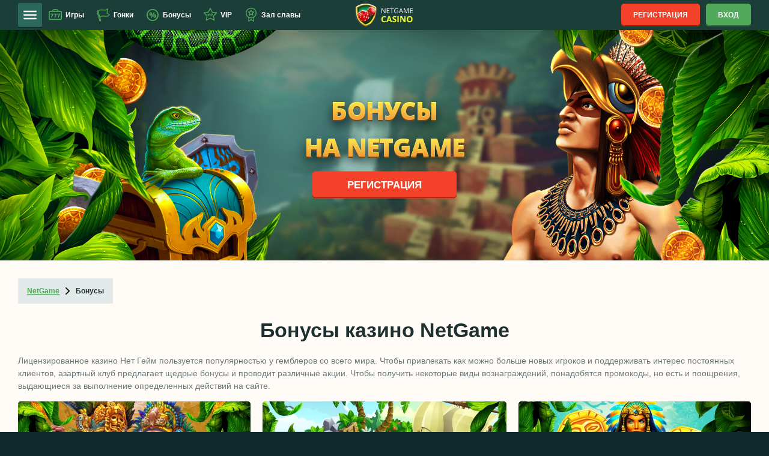

--- FILE ---
content_type: text/html; charset=UTF-8
request_url: https://netgame-rus.com/bonusy
body_size: 18143
content:

<!DOCTYPE html>
<html lang="ru-RU">
    <head>
  <meta charset="utf-8">
  <meta http-equiv="x-ua-compatible" content="ie=edge">
  <title>NetGame бонус от казино 🎲 приветственный пакет 1500 € + 325 FS в НетГейм</title>
  <meta name="description" content="Получи бонус 🎁 за регистрацию на сайте NetGame. Приветственный пакет 1500 € + 325 FS 💰 каждому игроку. Кэшбэк от ваших ставок 💲 до 9%. Персональный приз 🚩 до 60 фриспинов в игровом клубе НетГейм.">
  <meta name="keywords" content="#">
  <meta name="viewport" content="width=device-width, initial-scale=1, viewport-fit=cover">
  <meta property="og:title" content="NetGame бонус от казино 🎲 приветственный пакет 1500 € + 325 FS в НетГейм">    
  <meta property="og:url" content="https://netgame-rus.com/bonusy">
  <meta property="og:type" content="website">
  <meta property="og:description" content="Получи бонус 🎁 за регистрацию на сайте NetGame. Приветственный пакет 1500 € + 325 FS 💰 каждому игроку. Кэшбэк от ваших ставок 💲 до 9%. Персональный приз 🚩 до 60 фриспинов в игровом клубе НетГейм.">
  <meta name="msapplication-TileColor" content="#1B3F38">
  <meta name="theme-color" content="#1B3F38">
  <meta name="msapplication-TileColor" content="#1B3F38">
  <meta name="theme-color" content="#1B3F38">
  <link rel="canonical" href="https://netgame-rus.com/bonusy">
  <link rel="preconnect" href="https://fonts.gstatic.com">
  <style>
    @media (min-width:768px) and (max-width:992px){.navigation-item{padding:5px}.header-navigation__item{padding:0 10px}.header-navigation__item:nth-last-child(5),.header-navigation__item:nth-last-child(6){display:none}}*,:after,:before{-webkit-box-sizing:border-box;box-sizing:border-box}*,::after,::before{-webkit-box-sizing:border-box;box-sizing:border-box}ul{padding:0}body,li,ul{margin:0}body{min-height:100vh;scroll-behavior:smooth;text-rendering:optimizeSpeed;line-height:1.5}ul[class]{list-style:none;margin:0}img{max-width:100%;height:auto;display:block}button{font:inherit}@media (prefers-reduced-motion:reduce){*{-webkit-animation-duration:0s!important;animation-duration:0s!important;-webkit-animation-iteration-count:1!important;animation-iteration-count:1!important;scroll-behavior:auto!important}}.wrapper{max-width:1340px;margin:0 auto;padding:0 10px;width:100%}.header{-ms-flex-negative:0;flex-shrink:0}@media (min-width:768px){.wrapper{padding:0 15px}}@media (min-width:992px){.wrapper{padding:0 30px}}html{font-size:10px}body{background-color:#0f292c;color:#6b797b;font-family:Arial,Helvetica,sans-serif;font-weight:300;font-size:1.2em;line-height:1.5;-webkit-font-smoothing:antialiased;-moz-osx-font-smoothing:grayscale;overflow-x:hidden;max-width:100%;padding-top:50px}.lazyload{opacity:0}a,button{color:#fff;text-decoration:none;background:0 0;padding:0;margin:0;border:none;outline:0}.btn-tertiary{background:#2c695d;-webkit-box-shadow:0 2px 0 #0f292c;box-shadow:0 2px 0 #0f292c}.logotype{display:block;width:100px;height:40px;background-image:url(/resource/logo.png);background-image:-webkit-image-set(url(/resource/logo.webp) 1x,url(/resource/logo.webp) 2x);background-image:-webkit-image-set(url(/resource/logo.png) 1x,url(/resource/logo.png) 2x);background-image:image-set(url(/resource/logo.png) 1x,url(/resource/logo.png) 2x);background-size:100%;background-repeat:no-repeat;background-position:50% 50%}.header{position:fixed;top:0;left:0;width:100%;background:#1b3f38;z-index:10}.header-wrapper{position:relative;padding-top:5px;padding-bottom:5px;display:-webkit-box;display:-ms-flexbox;display:flex;-webkit-box-pack:justify;-ms-flex-pack:justify;justify-content:space-between}.header-wrapper .logotype{position:absolute;top:50%;left:50%;-webkit-transform:translateX(-50%) translateY(-50%);transform:translateX(-50%) translateY(-50%)}.header-box{display:-webkit-box;display:-ms-flexbox;display:flex;-webkit-box-flex:1;-ms-flex:1;flex:1}.header-box--left{padding-right:50px}.header-box--left .navigation{display:none}.sidebar-btn{display:-webkit-box;display:-ms-flexbox;display:flex;width:40px;height:40px;padding:8px;border-radius:2px}.navigation-list{display:-webkit-box;display:-ms-flexbox;display:flex;-ms-flex-wrap:wrap;flex-wrap:wrap;-webkit-box-align:center;-ms-flex-align:center;align-items:center}.navigation-link{fill:#51a95b;display:-webkit-box;display:-ms-flexbox;display:flex;-webkit-box-align:center;-ms-flex-align:center;align-items:center;font-size:1.4em;font-weight:600}.navigation-ico{display:block;width:24px;height:24px;margin-right:10px}@media (max-width:767px){.navigation{padding:20px 0}.navigation-list{width:100%;-webkit-box-align:start;-ms-flex-align:start;align-items:flex-start}.navigation-item{margin-bottom:20px}}@media (min-width:767px){.navigation{display:-webkit-box!important;display:-ms-flexbox!important;display:flex!important}.navigation-list{-webkit-box-orient:horizontal;-webkit-box-direction:normal;-ms-flex-direction:row;flex-direction:row}.navigation-link{font-size:1em}.navigation-ico{margin-right:5px}}@media (min-width:768px) and (max-width:992px){.navigation-item{padding:5px}.header-navigation__item{padding:0 10px}.header-navigation__item:nth-last-child(4),.header-navigation__item:nth-last-child(5),.header-navigation__item:nth-last-child(6){display:none}}@media (min-width:992px){.header-navigation__list{-ms-flex-wrap:nowrap!important;flex-wrap:nowrap!important}.header-navigation__item{padding:0 10px}.navigation-name{min-width:-webkit-max-content;min-width:-moz-max-content;min-width:max-content}}
  </style>
  <link href="https://fonts.googleapis.com/css2?family=Open+Sans:wght@300;400;600;700;800&display=swap" rel="preload" as="style" onload="this.onload=null;this.rel='stylesheet'">
  <noscript><link href="https://fonts.googleapis.com/css2?family=Open+Sans:wght@300;400;600;700;800&display=swap" rel="stylesheet"></noscript>
  <link rel="shortcut icon" href="/resource/favicon.ico" type="image/x-icon">
    <link rel="preload" href="/style/promo.min.css" as="style" onload="this.onload=null;this.rel='stylesheet'">
    <noscript><link rel="stylesheet" href="/style/promo.min.css"></noscript>
  <script>!function(n){"use strict";n.loadCSS||(n.loadCSS=function(){});var t,o=loadCSS.relpreload={};o.support=function(){var e;try{e=n.document.createElement("link").relList.supports("preload")}catch(t){e=!1}return function(){return e}}(),o.bindMediaToggle=function(t){var e=t.media||"all";function a(){t.addEventListener?t.removeEventListener("load",a):t.attachEvent&&t.detachEvent("onload",a),t.setAttribute("onload",null),t.media=e}t.addEventListener?t.addEventListener("load",a):t.attachEvent&&t.attachEvent("onload",a),setTimeout(function(){t.rel="stylesheet",t.media="only x"}),setTimeout(a,3e3)},o.poly=function(){if(!o.support())for(var t=n.document.getElementsByTagName("link"),e=0;e<t.length;e++){var a=t[e];"preload"!==a.rel||"style"!==a.getAttribute("as")||a.getAttribute("data-loadcss")||(a.setAttribute("data-loadcss",!0),o.bindMediaToggle(a))}},o.support()||(o.poly(),t=n.setInterval(o.poly,500),n.addEventListener?n.addEventListener("load",function(){o.poly(),n.clearInterval(t)}):n.attachEvent&&n.attachEvent("onload",function(){o.poly(),n.clearInterval(t)})),"undefined"!=typeof exports?exports.loadCSS=loadCSS:n.loadCSS=loadCSS}("undefined"!=typeof global?global:this);</script>
    <script type="application/ld+json">{"@context":"https://schema.org","@type":"Article","mainEntityOfPage":{"@type":"WebPage","@id":"https://netgame-rus.com/bonusy"},"headline":"NetGame бонус от казино 🎲 приветственный пакет 1500 € + 325 FS в НетГейм","image":{"@type":"ImageObject","url":"https://netgame-rus.com/#logo"},"datePublished":"2026-12-15","dateModified":"2026-12-15","author":{"@type":"Person","name":"Bil Stilson"},"publisher":{"@type":"Organization","name":"NetGame","logo":{"@type":"ImageObject","url":"https://netgame-rus.com/#logo"}},"description":"Получи бонус 🎁 за регистрацию на сайте NetGame. Приветственный пакет 1500 € + 325 FS 💰 каждому игроку. Кэшбэк от ваших ставок 💲 до 9%. Персональный приз 🚩 до 60 фриспинов в игровом клубе НетГейм."}</script><script type="application/ld+json">{"@context":"https://schema.org","@type":"Organization","@id":"https://netgame-rus.com#organization","name":"NetGame","url":"https://netgame-rus.com","logo":{"@type":"ImageObject","@id":"https://netgame-rus.com/#logo","url":"https://netgame-rus.com/#logo","width":280,"height":35,"caption":"NetGame"},"image":{"@id":"https://netgame-rus.com#logo"}}</script><script type="application/ld+json">{"@context":"https://schema.org","@type":"WebSite","@id":"https://netgame-rus.com#website","url":"https://netgame-rus.com","name":"NetGame","publisher":{"@id":"https://netgame-rus.com#organization"}}</script><script type="application/ld+json">{"@context":"https://schema.org","@type":"WebPage","@id":"https://netgame-rus.com#webpage","url":"https://netgame-rus.com/bonusy","inLanguage":"ru-UA","name":"NetGame бонус от казино 🎲 приветственный пакет 1500 € + 325 FS в НетГейм","isPartOf":{"@id":"https://netgame-rus.com#website"},"about":{"@id":"https://netgame-rus.com#organization"},"datePublished":"2026-12-15T00:00:00+03:00","dateModified":"2026-12-15T00:00:00+03:00","description":"Получи бонус 🎁 за регистрацию на сайте NetGame. Приветственный пакет 1500 € + 325 FS 💰 каждому игроку. Кэшбэк от ваших ставок 💲 до 9%. Персональный приз 🚩 до 60 фриспинов в игровом клубе НетГейм."}</script>
<!-- Yandex.Metrika counter --> <script type="text/javascript" > (function(m,e,t,r,i,k,a){m[i]=m[i]||function(){(m[i].a=m[i].a||[]).push(arguments)}; m[i].l=1*new Date();k=e.createElement(t),a=e.getElementsByTagName(t)[0],k.async=1,k.src=r,a.parentNode.insertBefore(k,a)}) (window, document, "script", "https://mc.yandex.ru/metrika/tag.js", "ym"); ym(70688158, "init", { clickmap:true, trackLinks:true, accurateTrackBounce:true }); </script> <noscript><div><img src="https://mc.yandex.ru/watch/70688158" style="position:absolute; left:-9999px;" alt="" /></div></noscript> <!-- /Yandex.Metrika counter --></head>
    <body data-theme="themes-promo" class="body">
        <header class="header">
            <svg xmlns="http://www.w3.org/2000/svg" xmlns:xlink="http://www.w3.org/1999/xlink" style="position: absolute; width: 0; height: 0" aria-hidden="true" id="svg-header-sprite">
</svg>
<div class="header-wrapper wrapper">
  <a href="https://netgame-rus.com" class="logotype" title="NetGame" aria-label="NetGame"></a>
  <div class="header-box header-box--left">
    <button class="sidebar-btn sidebar-btn__open btn-tertiary" aria-label="Open Menu">
      <img src="#" data-src="/resource/icons/menu-open.svg" alt="Open Menu" title="Open Menu" class="sidebar-btn__ico lazyload">
    </button>
    <nav class="navigation">
      <ul class="navigation-list header-navigation__list">
                              <li class="navigation-item header-navigation__item">
              <a href="/igrovye-avtomaty/" class="navigation-link header-navigation__link">
                <svg class="navigation-ico header-navigation__ico lazyload"><path d='M4.724 16.278l2.157-5.082H4.16V9.729h4.533v1.045l-2.213 5.504H4.724zM10.32 16.278l2.157-5.082h-2.72V9.729h4.533v1.045l-2.213 5.504H10.32zM15.916 16.278l2.157-5.082h-2.72V9.729h4.534v1.045l-2.213 5.504h-1.758z'></path><path fill-rule='evenodd' clip-rule='evenodd' d='M6.779 5.01c.06-1.177.849-1.945 1.77-2.38C9.495 2.183 10.727 2 12 2c1.273 0 2.505.183 3.451.63.921.435 1.71 1.203 1.77 2.38H20.8c1.215 0 2.2 1.028 2.2 2.296v10.73c0 1.27-.985 2.297-2.2 2.297H3.2c-1.215 0-2.2-1.028-2.2-2.296V7.307c0-1.269.985-2.297 2.2-2.297h3.579zm1.659 0c.049-.277.253-.556.79-.81.647-.305 1.615-.478 2.772-.478 1.157 0 2.125.173 2.771.478.538.254.742.533.791.81H8.438zM21.35 7.306a.562.562 0 00-.55-.574H3.2a.562.562 0 00-.55.574v10.73c0 .318.246.575.55.575h17.6c.304 0 .55-.257.55-.574V7.307z'></path></svg>                <span class="navigation-name header-navigation__name">Игры</span>
              </a>
            </li>
                      <li class="navigation-item header-navigation__item">
              <a href="/gonki" class="navigation-link header-navigation__link">
                <svg class="navigation-ico header-navigation__ico lazyload"><path fill-rule='evenodd' clip-rule='evenodd' d='M18.397 1.377a.855.855 0 011.012-.321.771.771 0 01.351.29c.119.175.185.416.146.73a48.276 48.276 0 01-1.2 6.27c1.03.921 2.18 1.7 3.42 2.316.233.11.4.325.45.579a1.48 1.48 0 01-.305 1.189c-2.258 2.695-5.34 2.387-8.14 2.108l-.05-.005c-2.826-.282-5.297-.503-7.102 1.698l1.283 4.583a1.322 1.322 0 01-.921 1.633l-.374.104a1.328 1.328 0 01-1.634-.92L1.054 6.359a1.495 1.495 0 011.038-1.84l.05-.014a1.5 1.5 0 011.322.263c2.226-2.324 5.163-2.03 7.841-1.763l.038.004c2.806.28 5.254.504 7.053-1.631zM7.007 21.182v.002a.025.025 0 01-.015.011l-.375.104a.026.026 0 01-.032-.017L2.308 6.009a.195.195 0 01.136-.24l.048-.013a.197.197 0 01.24.136L7.01 21.163a.024.024 0 01-.003.018zm11.441-18.05c-2.128 1.677-4.76 1.415-7.177 1.174l-.056-.006c-2.828-.281-5.298-.509-7.104 1.692l2.456 8.768c2.19-2.064 5.012-1.782 7.59-1.525l.053.005c2.782.278 5.213.501 7.009-1.58a17.023 17.023 0 01-3.523-2.479.984.984 0 01-.293-.995c.442-1.664.79-3.351 1.045-5.054z'></path></svg>                <span class="navigation-name header-navigation__name">Гонки</span>
              </a>
            </li>
                      <li class="navigation-item header-navigation__item">
              <a href="/bonusy" class="navigation-link header-navigation__link">
                <svg class="navigation-ico header-navigation__ico lazyload"><path fill-rule='evenodd' clip-rule='evenodd' d='M20.333 12a8.333 8.333 0 11-16.666 0 8.333 8.333 0 0116.666 0zM22 12c0 5.523-4.477 10-10 10S2 17.523 2 12 6.477 2 12 2s10 4.477 10 10zm-13.425-.664c-.076-.203-.113-.533-.113-.99 0-.45.035-.779.107-.985.076-.207.191-.31.346-.31.151 0 .263.1.334.304.076.203.114.533.114.99 0 .466-.038.798-.114.997-.071.199-.183.298-.334.298-.151 0-.264-.101-.34-.304zm2 1.02c.393-.481.59-1.16.59-2.035 0-.84-.205-1.504-.615-1.993-.41-.49-.962-.734-1.659-.734-.704 0-1.251.237-1.64.71-.39.47-.586 1.142-.586 2.017 0 .844.2 1.514.597 2.012.402.493.945.74 1.63.74.727 0 1.288-.24 1.682-.717zm.1 4.088l4.84-8.725h-1.772l-4.84 8.725h1.773zm4.536-1.635c-.075-.203-.113-.533-.113-.99 0-.45.036-.778.107-.985.076-.207.191-.31.346-.31.171 0 .289.117.352.352.068.23.102.545.102.943 0 .397-.034.714-.101.948-.064.231-.181.347-.353.347-.15 0-.264-.102-.34-.305zm1.993 1.015c.398-.482.597-1.158.597-2.03 0-.839-.205-1.503-.614-1.993-.41-.489-.963-.734-1.66-.734-.704 0-1.25.237-1.64.71-.39.47-.585 1.142-.585 2.018 0 .84.199 1.508.596 2.005.402.493.945.74 1.63.74.724 0 1.283-.239 1.676-.716z'></path></svg>                <span class="navigation-name header-navigation__name">Бонусы</span>
              </a>
            </li>
                      <li class="navigation-item header-navigation__item">
              <a href="/vip" class="navigation-link header-navigation__link">
                <svg class="navigation-ico header-navigation__ico lazyload"><path d='M19.108 21.26c-.205.157-.002.001-.002.001h.002z'></path><path fill-rule='evenodd' clip-rule='evenodd' d='M5.61 21.328L12 18.135l6.392 3.193a.68.68 0 00.714-.067h.002a.68.68 0 00.253-.671l-1.363-6.811 5.004-5a.68.68 0 00-.39-1.151l-6.822-.902L12.607.353A.668.668 0 0012 0a.668.668 0 00-.607.353L8.21 6.726l-6.822.902A.678.678 0 001 8.78l5.004 4.999-1.363 6.81a.68.68 0 00.253.672h.001a.68.68 0 00.715.067zm1.795-7.64l-1.162 5.807L11.7 16.77a.7.7 0 01.6 0l5.458 2.726-1.162-5.808a.68.68 0 01.185-.611l4.29-4.285-5.817-.77a.679.679 0 01-.518-.368L12 2.174 9.265 7.653a.679.679 0 01-.518.369l-5.817.77 4.29 4.284c.16.16.229.39.185.611z'></path><path d='M9.92 9.649h1.188l-1.286 3.926h-1.25l-1.28-3.926h1.192l.535 1.99c.11.442.171.75.182.924a7.586 7.586 0 01.175-.913l.545-2.001zM11.535 13.575V9.649H12.6v3.926h-1.066zM16.302 10.898c0 .438-.13.777-.39 1.017-.258.238-.625.358-1.1.358h-.299v1.302h-1.06V9.649h1.358c.496 0 .869.108 1.117.325.25.216.374.524.374.924zm-1.789.51h.194c.159 0 .285-.045.378-.135a.485.485 0 00.142-.37c0-.265-.146-.398-.44-.398h-.274v.903z'></path></svg>                <span class="navigation-name header-navigation__name">VIP</span>
              </a>
            </li>
                      <li class="navigation-item header-navigation__item">
              <a href="/zal-slavy" class="navigation-link header-navigation__link">
                <svg class="navigation-ico header-navigation__ico lazyload"><path d='M12 0C7.037 0 3 3.93 3 8.76c0 3.095 1.657 5.82 4.154 7.378v6.188c0 .249.14.477.365.594a.709.709 0 00.711-.033L12 20.44l3.77 2.446c.212.138.485.15.71.033a.672.672 0 00.366-.594v-6.188C19.343 14.58 21 11.855 21 8.76 21 3.93 16.963 0 12 0zm3.461 21.067l-3.077-1.997a.708.708 0 00-.768 0l-3.078 1.997v-4.222A9.164 9.164 0 0012 17.52c1.226 0 2.395-.24 3.461-.675v4.222zM12 16.172c-4.2 0-7.615-3.325-7.615-7.412S7.8 1.348 12 1.348c4.2 0 7.615 3.325 7.615 7.412S16.2 16.172 12 16.172z'></path><path d='M16.97 6.774a.638.638 0 00-.507-.457l-2.7-.409-1.205-2.542A.622.622 0 0012 3a.622.622 0 00-.558.366l-1.205 2.542-2.7.409a.638.638 0 00-.507.457.697.697 0 00.164.686L9.14 9.434l-.458 2.784a.688.688 0 00.244.652c.191.15.445.172.657.056L12 11.602l2.418 1.324a.593.593 0 00.657-.056.689.689 0 00.244-.652l-.458-2.784 1.945-1.974a.697.697 0 00.164-.686zm-3.213 1.94a.694.694 0 00-.185.6l.299 1.814-1.586-.868a.59.59 0 00-.57 0l-1.586.868.3-1.815a.694.694 0 00-.186-.598L8.991 7.444l1.745-.264a.629.629 0 00.47-.36L12 5.144l.794 1.676a.628.628 0 00.47.36l1.745.264-1.252 1.27z'></path></svg>                <span class="navigation-name header-navigation__name">Зал славы</span>
              </a>
            </li>
                      <li class="navigation-item header-navigation__item">
              <a href="/dzhekpoty" class="navigation-link header-navigation__link">
                <svg class="navigation-ico header-navigation__ico lazyload"><path fill-rule='evenodd' clip-rule='evenodd' d='M14.2 16.446c0-.927-.71-1.682-1.636-1.902V12.77c.312.167.508.464.508.785 0 .31.277.522.564.522.288 0 .564-.211.564-.522 0-.927-.71-1.681-1.636-1.901v-.331c0-.311-.277-.522-.564-.522-.288 0-.564.211-.564.522v.331c-.926.22-1.636.975-1.636 1.901 0 .927.71 1.681 1.636 1.901v1.776c-.312-.167-.508-.464-.508-.785 0-.31-.277-.522-.564-.522-.288 0-.564.211-.564.522 0 .926.71 1.68 1.636 1.9v.332c0 .311.276.522.564.522.287 0 .564-.21.564-.521v-.332c.925-.22 1.636-.975 1.636-1.901zm-1.636.785c.312-.167.508-.464.508-.786 0-.32-.196-.618-.508-.785v1.571zm-1.128-2.892v-1.57c-.312.167-.508.464-.508.785s.196.618.508.785z'></path><path fill-rule='evenodd' clip-rule='evenodd' d='M11.208 22.198h-.005c-1.04.005-2.026.01-2.912-.073-.839-.079-1.603-.237-2.252-.559-.487.351-1.001.564-1.48.618-.513.057-.997-.07-1.339-.426-.404-.42-.497-1.034-.362-1.662.135-.63.503-1.302 1.064-1.885.041-.043.083-.085.126-.126a7.915 7.915 0 01-.01-.396c0-2.25.868-5.012 2.258-7.219.99-1.573 2.14-2.723 3.368-3.373a1.42 1.42 0 01-.287-.859c0-.307.097-.591.26-.823a1.42 1.42 0 01-.26-.822c0-.493.25-.93.627-1.178L8.98.573A.586.586 0 019.043.05a.556.556 0 01.462-.25h4.99c.186 0 .358.095.461.25a.586.586 0 01.063.523l-1.023 2.842c.377.249.626.685.626 1.178 0 .307-.096.591-.26.822.164.232.26.516.26.823 0 .323-.107.622-.287.86 1.228.649 2.378 1.8 3.369 3.372 1.39 2.207 2.257 4.969 2.257 7.22 0 .133-.003.265-.01.395.043.041.086.083.127.126.56.583.928 1.255 1.064 1.885.134.628.042 1.242-.363 1.662-.341.355-.825.483-1.339.425-.478-.053-.992-.266-1.48-.617-.649.322-1.413.48-2.251.559-.886.083-1.872.078-2.912.073h-.006a158.9 158.9 0 00-1.583 0zM9.45 8.587c.851-.639 1.709-.953 2.55-.953.843 0 1.7.314 2.551.953.783.587 1.55 1.452 2.214 2.506 1.284 2.039 2.078 4.57 2.078 6.596 0 .201-.009.398-.026.585a.581.581 0 00.201.496c.093.078.181.161.264.247.397.413.639.85.742 1.216.108.381.052.624-.04.72-.087.09-.285.14-.604.056-.306-.08-.668-.273-1.004-.564a.55.55 0 00-.656-.05c-.516.328-1.21.498-2.056.582-.843.083-1.812.078-2.866.073a159.745 159.745 0 00-1.595 0c-1.054.005-2.022.01-2.866-.073-.845-.084-1.54-.254-2.055-.582a.55.55 0 00-.657.05c-.335.29-.697.483-1.003.564-.32.084-.517.034-.604-.057-.092-.095-.148-.337-.04-.72.103-.365.344-.802.742-1.215.082-.086.171-.169.264-.247a.581.581 0 00.2-.496 6.461 6.461 0 01-.025-.585c0-2.025.794-4.557 2.078-6.596.664-1.054 1.43-1.919 2.213-2.506zm.86-7.64h1.713l-.159 2.25h-.744l-.81-2.25zm2.702 1.888l.133-1.887h.547l-.68 1.887zm.26 2.006h-2.542a.241.241 0 01-.232-.248c0-.145.111-.249.232-.249h2.542c.12 0 .232.104.232.249a.241.241 0 01-.232.248zm0 1.646c.12 0 .232-.105.232-.25a.241.241 0 00-.232-.248h-2.542a.241.241 0 00-.232.249c0 .144.111.249.232.249h2.542z'></path></svg>                <span class="navigation-name header-navigation__name">Джекпоты</span>
              </a>
            </li>
                      <li class="navigation-item header-navigation__item">
              <a href="/vip-turniry" class="navigation-link header-navigation__link">
                <svg class="navigation-ico header-navigation__ico lazyload"><path fill-rule='evenodd' clip-rule='evenodd' d='M15.04 6.466a.782.782 0 00-.635-.535l-1.182-.168-.525-1.039a.782.782 0 00-1.396 0l-.525 1.04-1.182.167a.782.782 0 00-.429 1.34l.844.803-.198 1.13a.782.782 0 001.127.83L12 9.49l1.062.544a.782.782 0 001.127-.83l-.199-1.13.844-.803a.781.781 0 00.206-.805zm-3.627.786a.782.782 0 01.211.673l.02-.01a.782.782 0 01.713 0l.02.01a.781.781 0 01.21-.673.782.782 0 01-.575-.42L12 6.81l-.011.023a.781.781 0 01-.576.419z'></path><path fill-rule='evenodd' clip-rule='evenodd' d='M6.46 10.94l.538.178a5.924 5.924 0 003.073 2.435v.742a.366.366 0 01-.366.366c-1.064 0-1.93.865-1.93 1.929v.366H7.41a.782.782 0 00-.782.782v2.698h-.365a.782.782 0 100 1.564h11.474a.782.782 0 100-1.564h-.365v-2.698a.782.782 0 00-.782-.782h-.366v-.366c0-1.064-.865-1.93-1.929-1.93a.366.366 0 01-.366-.365v-.742a5.924 5.924 0 003.07-2.43l.567-.18h.001l.007-.002.003-.002a6.455 6.455 0 003.006-2.095A6.49 6.49 0 0022 4.804v-.875C22 2.865 21.135 2 20.07 2H3.93C2.864 2 2 2.865 2 3.93v.874a6.49 6.49 0 001.417 4.04c.762.952 1.843 1.695 3.044 2.096zm-.255-1.802a5.784 5.784 0 01-.079-.504l-.563-5.07H3.929a.366.366 0 00-.365.365v.875c0 1.109.381 2.197 1.074 3.063a4.91 4.91 0 001.567 1.27zM20.07 3.564h-1.634l-.563 5.07c-.02.177-.048.35-.083.523a4.89 4.89 0 001.57-1.29 4.922 4.922 0 001.075-3.063v-.875a.366.366 0 00-.365-.365zM8.19 18.519v1.917h7.617V18.52H8.192zm4.175-5.554c0-.364.251-.68.606-.762a4.344 4.344 0 003.348-3.742l.544-4.897H7.136L7.68 8.46a4.344 4.344 0 003.348 3.742.782.782 0 01.606.762v1.33c0 1.064-.865 1.93-1.929 1.93a.366.366 0 00-.366.365v.366h5.322v-.366a.366.366 0 00-.366-.366 1.931 1.931 0 01-1.93-1.929v-1.33z'></path></svg>                <span class="navigation-name header-navigation__name">VIP Турниры</span>
              </a>
            </li>
                      <li class="navigation-item header-navigation__item">
              <a href="/igrovye-avtomaty/videopoker" class="navigation-link header-navigation__link">
                <svg class="navigation-ico header-navigation__ico lazyload"><path d='M4.5 2C2.57 2 1 3.57 1 5.5S2.57 9 4.5 9 8 7.43 8 5.5 6.43 2 4.5 2zm0 5.279A1.78 1.78 0 012.721 5.5c0-.98.798-1.779 1.779-1.779.98 0 1.779.798 1.779 1.779A1.78 1.78 0 014.5 7.279zM12.5 2C10.57 2 9 3.57 9 5.5S10.57 9 12.5 9 16 7.43 16 5.5 14.43 2 12.5 2zm0 5.279A1.78 1.78 0 0110.721 5.5c0-.98.799-1.779 1.779-1.779.98 0 1.779.798 1.779 1.779A1.78 1.78 0 0112.5 7.279z'></path><path fill-rule='evenodd' clip-rule='evenodd' d='M15.516 10H2.484C1.666 10 1 10.61 1 11.361v8.278C1 20.389 1.666 21 2.484 21h13.032c.818 0 1.484-.611 1.484-1.361v-1.65l4.833 1.947a.89.89 0 00.79-.065.771.771 0 00.377-.653v-7.435a.771.771 0 00-.38-.656.888.888 0 00-.793-.06L17 13.053v-1.693c0-.75-.666-1.361-1.484-1.361zM2.78 19.366H15.22v-7.732H2.78v7.732zm18.546-1.338v-5.046L17 14.765v1.52l4.327 1.743z'></path></svg>                <span class="navigation-name header-navigation__name">Видео</span>
              </a>
            </li>
                        </ul>
    </nav>
    <aside class="sidebar">
      <div class="sidebar-wrapper">
        <button class="sidebar-btn sidebar-btn__close btn-tertiary" aria-label="Close Menu">
          <img src="#" data-src="/resource/icons/menu-close.svg" alt="Close Menu" title="Close Menu" class="sidebar-btn__ico lazyload">
        </button>
        <div class="auth">
          <a href="https://netgame-rus.com/go.php?id=57" class="btn btn-secondary">Регистрация</a>
          <a href="https://netgame-rus.com/go.php?id=57" class="btn btn-default">Вход</a>
        </div>
        <nav class="navigation sidebar-navigation">
          <ul class="navigation-list sidebar-navigation__list">
                                          <li class="navigation-item sidebar-navigation__item">
                  <a href="/igrovye-avtomaty/" class="navigation-link sidebar-navigation__link">
                    <svg class="navigation-ico lazyload"><path d='M4.724 16.278l2.157-5.082H4.16V9.729h4.533v1.045l-2.213 5.504H4.724zM10.32 16.278l2.157-5.082h-2.72V9.729h4.533v1.045l-2.213 5.504H10.32zM15.916 16.278l2.157-5.082h-2.72V9.729h4.534v1.045l-2.213 5.504h-1.758z'></path><path fill-rule='evenodd' clip-rule='evenodd' d='M6.779 5.01c.06-1.177.849-1.945 1.77-2.38C9.495 2.183 10.727 2 12 2c1.273 0 2.505.183 3.451.63.921.435 1.71 1.203 1.77 2.38H20.8c1.215 0 2.2 1.028 2.2 2.296v10.73c0 1.27-.985 2.297-2.2 2.297H3.2c-1.215 0-2.2-1.028-2.2-2.296V7.307c0-1.269.985-2.297 2.2-2.297h3.579zm1.659 0c.049-.277.253-.556.79-.81.647-.305 1.615-.478 2.772-.478 1.157 0 2.125.173 2.771.478.538.254.742.533.791.81H8.438zM21.35 7.306a.562.562 0 00-.55-.574H3.2a.562.562 0 00-.55.574v10.73c0 .318.246.575.55.575h17.6c.304 0 .55-.257.55-.574V7.307z'></path></svg>                    <span class="navigation-name">Игры</span>
                  </a>
                </li>
                              <li class="navigation-item sidebar-navigation__item">
                  <a href="/gonki" class="navigation-link sidebar-navigation__link">
                    <svg class="navigation-ico lazyload"><path fill-rule='evenodd' clip-rule='evenodd' d='M18.397 1.377a.855.855 0 011.012-.321.771.771 0 01.351.29c.119.175.185.416.146.73a48.276 48.276 0 01-1.2 6.27c1.03.921 2.18 1.7 3.42 2.316.233.11.4.325.45.579a1.48 1.48 0 01-.305 1.189c-2.258 2.695-5.34 2.387-8.14 2.108l-.05-.005c-2.826-.282-5.297-.503-7.102 1.698l1.283 4.583a1.322 1.322 0 01-.921 1.633l-.374.104a1.328 1.328 0 01-1.634-.92L1.054 6.359a1.495 1.495 0 011.038-1.84l.05-.014a1.5 1.5 0 011.322.263c2.226-2.324 5.163-2.03 7.841-1.763l.038.004c2.806.28 5.254.504 7.053-1.631zM7.007 21.182v.002a.025.025 0 01-.015.011l-.375.104a.026.026 0 01-.032-.017L2.308 6.009a.195.195 0 01.136-.24l.048-.013a.197.197 0 01.24.136L7.01 21.163a.024.024 0 01-.003.018zm11.441-18.05c-2.128 1.677-4.76 1.415-7.177 1.174l-.056-.006c-2.828-.281-5.298-.509-7.104 1.692l2.456 8.768c2.19-2.064 5.012-1.782 7.59-1.525l.053.005c2.782.278 5.213.501 7.009-1.58a17.023 17.023 0 01-3.523-2.479.984.984 0 01-.293-.995c.442-1.664.79-3.351 1.045-5.054z'></path></svg>                    <span class="navigation-name">Гонки</span>
                  </a>
                </li>
                              <li class="navigation-item sidebar-navigation__item">
                  <a href="/bonusy" class="navigation-link sidebar-navigation__link">
                    <svg class="navigation-ico lazyload"><path fill-rule='evenodd' clip-rule='evenodd' d='M20.333 12a8.333 8.333 0 11-16.666 0 8.333 8.333 0 0116.666 0zM22 12c0 5.523-4.477 10-10 10S2 17.523 2 12 6.477 2 12 2s10 4.477 10 10zm-13.425-.664c-.076-.203-.113-.533-.113-.99 0-.45.035-.779.107-.985.076-.207.191-.31.346-.31.151 0 .263.1.334.304.076.203.114.533.114.99 0 .466-.038.798-.114.997-.071.199-.183.298-.334.298-.151 0-.264-.101-.34-.304zm2 1.02c.393-.481.59-1.16.59-2.035 0-.84-.205-1.504-.615-1.993-.41-.49-.962-.734-1.659-.734-.704 0-1.251.237-1.64.71-.39.47-.586 1.142-.586 2.017 0 .844.2 1.514.597 2.012.402.493.945.74 1.63.74.727 0 1.288-.24 1.682-.717zm.1 4.088l4.84-8.725h-1.772l-4.84 8.725h1.773zm4.536-1.635c-.075-.203-.113-.533-.113-.99 0-.45.036-.778.107-.985.076-.207.191-.31.346-.31.171 0 .289.117.352.352.068.23.102.545.102.943 0 .397-.034.714-.101.948-.064.231-.181.347-.353.347-.15 0-.264-.102-.34-.305zm1.993 1.015c.398-.482.597-1.158.597-2.03 0-.839-.205-1.503-.614-1.993-.41-.489-.963-.734-1.66-.734-.704 0-1.25.237-1.64.71-.39.47-.585 1.142-.585 2.018 0 .84.199 1.508.596 2.005.402.493.945.74 1.63.74.724 0 1.283-.239 1.676-.716z'></path></svg>                    <span class="navigation-name">Бонусы</span>
                  </a>
                </li>
                              <li class="navigation-item sidebar-navigation__item">
                  <a href="/vip" class="navigation-link sidebar-navigation__link">
                    <svg class="navigation-ico lazyload"><path d='M19.108 21.26c-.205.157-.002.001-.002.001h.002z'></path><path fill-rule='evenodd' clip-rule='evenodd' d='M5.61 21.328L12 18.135l6.392 3.193a.68.68 0 00.714-.067h.002a.68.68 0 00.253-.671l-1.363-6.811 5.004-5a.68.68 0 00-.39-1.151l-6.822-.902L12.607.353A.668.668 0 0012 0a.668.668 0 00-.607.353L8.21 6.726l-6.822.902A.678.678 0 001 8.78l5.004 4.999-1.363 6.81a.68.68 0 00.253.672h.001a.68.68 0 00.715.067zm1.795-7.64l-1.162 5.807L11.7 16.77a.7.7 0 01.6 0l5.458 2.726-1.162-5.808a.68.68 0 01.185-.611l4.29-4.285-5.817-.77a.679.679 0 01-.518-.368L12 2.174 9.265 7.653a.679.679 0 01-.518.369l-5.817.77 4.29 4.284c.16.16.229.39.185.611z'></path><path d='M9.92 9.649h1.188l-1.286 3.926h-1.25l-1.28-3.926h1.192l.535 1.99c.11.442.171.75.182.924a7.586 7.586 0 01.175-.913l.545-2.001zM11.535 13.575V9.649H12.6v3.926h-1.066zM16.302 10.898c0 .438-.13.777-.39 1.017-.258.238-.625.358-1.1.358h-.299v1.302h-1.06V9.649h1.358c.496 0 .869.108 1.117.325.25.216.374.524.374.924zm-1.789.51h.194c.159 0 .285-.045.378-.135a.485.485 0 00.142-.37c0-.265-.146-.398-.44-.398h-.274v.903z'></path></svg>                    <span class="navigation-name">VIP</span>
                  </a>
                </li>
                              <li class="navigation-item sidebar-navigation__item">
                  <a href="/zal-slavy" class="navigation-link sidebar-navigation__link">
                    <svg class="navigation-ico lazyload"><path d='M12 0C7.037 0 3 3.93 3 8.76c0 3.095 1.657 5.82 4.154 7.378v6.188c0 .249.14.477.365.594a.709.709 0 00.711-.033L12 20.44l3.77 2.446c.212.138.485.15.71.033a.672.672 0 00.366-.594v-6.188C19.343 14.58 21 11.855 21 8.76 21 3.93 16.963 0 12 0zm3.461 21.067l-3.077-1.997a.708.708 0 00-.768 0l-3.078 1.997v-4.222A9.164 9.164 0 0012 17.52c1.226 0 2.395-.24 3.461-.675v4.222zM12 16.172c-4.2 0-7.615-3.325-7.615-7.412S7.8 1.348 12 1.348c4.2 0 7.615 3.325 7.615 7.412S16.2 16.172 12 16.172z'></path><path d='M16.97 6.774a.638.638 0 00-.507-.457l-2.7-.409-1.205-2.542A.622.622 0 0012 3a.622.622 0 00-.558.366l-1.205 2.542-2.7.409a.638.638 0 00-.507.457.697.697 0 00.164.686L9.14 9.434l-.458 2.784a.688.688 0 00.244.652c.191.15.445.172.657.056L12 11.602l2.418 1.324a.593.593 0 00.657-.056.689.689 0 00.244-.652l-.458-2.784 1.945-1.974a.697.697 0 00.164-.686zm-3.213 1.94a.694.694 0 00-.185.6l.299 1.814-1.586-.868a.59.59 0 00-.57 0l-1.586.868.3-1.815a.694.694 0 00-.186-.598L8.991 7.444l1.745-.264a.629.629 0 00.47-.36L12 5.144l.794 1.676a.628.628 0 00.47.36l1.745.264-1.252 1.27z'></path></svg>                    <span class="navigation-name">Зал славы</span>
                  </a>
                </li>
                              <li class="navigation-item sidebar-navigation__item">
                  <a href="/dzhekpoty" class="navigation-link sidebar-navigation__link">
                    <svg class="navigation-ico lazyload"><path fill-rule='evenodd' clip-rule='evenodd' d='M14.2 16.446c0-.927-.71-1.682-1.636-1.902V12.77c.312.167.508.464.508.785 0 .31.277.522.564.522.288 0 .564-.211.564-.522 0-.927-.71-1.681-1.636-1.901v-.331c0-.311-.277-.522-.564-.522-.288 0-.564.211-.564.522v.331c-.926.22-1.636.975-1.636 1.901 0 .927.71 1.681 1.636 1.901v1.776c-.312-.167-.508-.464-.508-.785 0-.31-.277-.522-.564-.522-.288 0-.564.211-.564.522 0 .926.71 1.68 1.636 1.9v.332c0 .311.276.522.564.522.287 0 .564-.21.564-.521v-.332c.925-.22 1.636-.975 1.636-1.901zm-1.636.785c.312-.167.508-.464.508-.786 0-.32-.196-.618-.508-.785v1.571zm-1.128-2.892v-1.57c-.312.167-.508.464-.508.785s.196.618.508.785z'></path><path fill-rule='evenodd' clip-rule='evenodd' d='M11.208 22.198h-.005c-1.04.005-2.026.01-2.912-.073-.839-.079-1.603-.237-2.252-.559-.487.351-1.001.564-1.48.618-.513.057-.997-.07-1.339-.426-.404-.42-.497-1.034-.362-1.662.135-.63.503-1.302 1.064-1.885.041-.043.083-.085.126-.126a7.915 7.915 0 01-.01-.396c0-2.25.868-5.012 2.258-7.219.99-1.573 2.14-2.723 3.368-3.373a1.42 1.42 0 01-.287-.859c0-.307.097-.591.26-.823a1.42 1.42 0 01-.26-.822c0-.493.25-.93.627-1.178L8.98.573A.586.586 0 019.043.05a.556.556 0 01.462-.25h4.99c.186 0 .358.095.461.25a.586.586 0 01.063.523l-1.023 2.842c.377.249.626.685.626 1.178 0 .307-.096.591-.26.822.164.232.26.516.26.823 0 .323-.107.622-.287.86 1.228.649 2.378 1.8 3.369 3.372 1.39 2.207 2.257 4.969 2.257 7.22 0 .133-.003.265-.01.395.043.041.086.083.127.126.56.583.928 1.255 1.064 1.885.134.628.042 1.242-.363 1.662-.341.355-.825.483-1.339.425-.478-.053-.992-.266-1.48-.617-.649.322-1.413.48-2.251.559-.886.083-1.872.078-2.912.073h-.006a158.9 158.9 0 00-1.583 0zM9.45 8.587c.851-.639 1.709-.953 2.55-.953.843 0 1.7.314 2.551.953.783.587 1.55 1.452 2.214 2.506 1.284 2.039 2.078 4.57 2.078 6.596 0 .201-.009.398-.026.585a.581.581 0 00.201.496c.093.078.181.161.264.247.397.413.639.85.742 1.216.108.381.052.624-.04.72-.087.09-.285.14-.604.056-.306-.08-.668-.273-1.004-.564a.55.55 0 00-.656-.05c-.516.328-1.21.498-2.056.582-.843.083-1.812.078-2.866.073a159.745 159.745 0 00-1.595 0c-1.054.005-2.022.01-2.866-.073-.845-.084-1.54-.254-2.055-.582a.55.55 0 00-.657.05c-.335.29-.697.483-1.003.564-.32.084-.517.034-.604-.057-.092-.095-.148-.337-.04-.72.103-.365.344-.802.742-1.215.082-.086.171-.169.264-.247a.581.581 0 00.2-.496 6.461 6.461 0 01-.025-.585c0-2.025.794-4.557 2.078-6.596.664-1.054 1.43-1.919 2.213-2.506zm.86-7.64h1.713l-.159 2.25h-.744l-.81-2.25zm2.702 1.888l.133-1.887h.547l-.68 1.887zm.26 2.006h-2.542a.241.241 0 01-.232-.248c0-.145.111-.249.232-.249h2.542c.12 0 .232.104.232.249a.241.241 0 01-.232.248zm0 1.646c.12 0 .232-.105.232-.25a.241.241 0 00-.232-.248h-2.542a.241.241 0 00-.232.249c0 .144.111.249.232.249h2.542z'></path></svg>                    <span class="navigation-name">Джекпоты</span>
                  </a>
                </li>
                              <li class="navigation-item sidebar-navigation__item">
                  <a href="/vip-turniry" class="navigation-link sidebar-navigation__link">
                    <svg class="navigation-ico lazyload"><path fill-rule='evenodd' clip-rule='evenodd' d='M15.04 6.466a.782.782 0 00-.635-.535l-1.182-.168-.525-1.039a.782.782 0 00-1.396 0l-.525 1.04-1.182.167a.782.782 0 00-.429 1.34l.844.803-.198 1.13a.782.782 0 001.127.83L12 9.49l1.062.544a.782.782 0 001.127-.83l-.199-1.13.844-.803a.781.781 0 00.206-.805zm-3.627.786a.782.782 0 01.211.673l.02-.01a.782.782 0 01.713 0l.02.01a.781.781 0 01.21-.673.782.782 0 01-.575-.42L12 6.81l-.011.023a.781.781 0 01-.576.419z'></path><path fill-rule='evenodd' clip-rule='evenodd' d='M6.46 10.94l.538.178a5.924 5.924 0 003.073 2.435v.742a.366.366 0 01-.366.366c-1.064 0-1.93.865-1.93 1.929v.366H7.41a.782.782 0 00-.782.782v2.698h-.365a.782.782 0 100 1.564h11.474a.782.782 0 100-1.564h-.365v-2.698a.782.782 0 00-.782-.782h-.366v-.366c0-1.064-.865-1.93-1.929-1.93a.366.366 0 01-.366-.365v-.742a5.924 5.924 0 003.07-2.43l.567-.18h.001l.007-.002.003-.002a6.455 6.455 0 003.006-2.095A6.49 6.49 0 0022 4.804v-.875C22 2.865 21.135 2 20.07 2H3.93C2.864 2 2 2.865 2 3.93v.874a6.49 6.49 0 001.417 4.04c.762.952 1.843 1.695 3.044 2.096zm-.255-1.802a5.784 5.784 0 01-.079-.504l-.563-5.07H3.929a.366.366 0 00-.365.365v.875c0 1.109.381 2.197 1.074 3.063a4.91 4.91 0 001.567 1.27zM20.07 3.564h-1.634l-.563 5.07c-.02.177-.048.35-.083.523a4.89 4.89 0 001.57-1.29 4.922 4.922 0 001.075-3.063v-.875a.366.366 0 00-.365-.365zM8.19 18.519v1.917h7.617V18.52H8.192zm4.175-5.554c0-.364.251-.68.606-.762a4.344 4.344 0 003.348-3.742l.544-4.897H7.136L7.68 8.46a4.344 4.344 0 003.348 3.742.782.782 0 01.606.762v1.33c0 1.064-.865 1.93-1.929 1.93a.366.366 0 00-.366.365v.366h5.322v-.366a.366.366 0 00-.366-.366 1.931 1.931 0 01-1.93-1.929v-1.33z'></path></svg>                    <span class="navigation-name">VIP Турниры</span>
                  </a>
                </li>
                              <li class="navigation-item sidebar-navigation__item">
                  <a href="/igrovye-avtomaty/videopoker" class="navigation-link sidebar-navigation__link">
                    <svg class="navigation-ico lazyload"><path d='M4.5 2C2.57 2 1 3.57 1 5.5S2.57 9 4.5 9 8 7.43 8 5.5 6.43 2 4.5 2zm0 5.279A1.78 1.78 0 012.721 5.5c0-.98.798-1.779 1.779-1.779.98 0 1.779.798 1.779 1.779A1.78 1.78 0 014.5 7.279zM12.5 2C10.57 2 9 3.57 9 5.5S10.57 9 12.5 9 16 7.43 16 5.5 14.43 2 12.5 2zm0 5.279A1.78 1.78 0 0110.721 5.5c0-.98.799-1.779 1.779-1.779.98 0 1.779.798 1.779 1.779A1.78 1.78 0 0112.5 7.279z'></path><path fill-rule='evenodd' clip-rule='evenodd' d='M15.516 10H2.484C1.666 10 1 10.61 1 11.361v8.278C1 20.389 1.666 21 2.484 21h13.032c.818 0 1.484-.611 1.484-1.361v-1.65l4.833 1.947a.89.89 0 00.79-.065.771.771 0 00.377-.653v-7.435a.771.771 0 00-.38-.656.888.888 0 00-.793-.06L17 13.053v-1.693c0-.75-.666-1.361-1.484-1.361zM2.78 19.366H15.22v-7.732H2.78v7.732zm18.546-1.338v-5.046L17 14.765v1.52l4.327 1.743z'></path></svg>                    <span class="navigation-name">Видео</span>
                  </a>
                </li>
                                    </ul>
        </nav>
      </div>
    </aside>
  </div>
  <div class="header-box header-box--right">
    <div class="auth">
      <a href="https://netgame-rus.com/go.php?id=57" class="btn btn-secondary">Регистрация</a>
      <a href="https://netgame-rus.com/go.php?id=57" class="btn btn-default">Вход</a>
    </div>
  </div>
</div>        </header>
        <main class="main">
                <div class="banner">
  <div class="beanner-wrapper">
        <div class="banner-main">
      <picture class="banner-main__left">
        <source media="(max-width: 1024px)" data-srcset="/resource/banner/bonusy-left-tablet.png, /resource/banner/bonusy-left-tablet@2x.png 2x"> 
        <source media="(max-width: 1024px)" data-srcset="/resource/banner/bonusy-left-tablet.webp, /resource/banner/bonusy-left-tablet@2x.webp 2x"> 
        <img src="#" data-src="/resource/banner/bonusy-left.png" data-srcset="/resource/banner/bonusy-left@2x.png 2x" alt="bonusy - left" title="bonusy - left" class="lazyload">
      </picture>
      <picture class="banner-main__center">
        <source media="(min-width: 461px) and (max-width: 1024px)" data-srcset="/resource/banner/bonusy-bg-tablet.jpg, /resource/banner/bonusy-bg-tablet@2x.jpg 2x"> 
        <source media="(min-width: 461px) and (max-width: 1024px)" data-srcset="/resource/banner/bonusy-bg-tablet.webp, /resource/banner/bonusy-bg-tablet@2x.webp 2x"> 
        <source media="(max-width: 460px)" data-srcset="/resource/banner/bonusy-bg-mobile.jpg, /resource/banner/bonusy-bg-mobile@2x.jpg 2x">
        <source media="(max-width: 460px)" data-srcset="/resource/banner/bonusy-bg-mobile.webp, /resource/banner/bonusy-bg-mobile@2x.webp 2x">
        <img src="#" data-src="/resource/banner/bonusy-bg.jpg" data-srcset="/resource/banner/bonusy-bg@2x.jpg 2x" alt="Бонусы" title="Бонусы" class="lazyload">
      </picture>
      <picture class="banner-main__right">
        <source media="(max-width: 1024px)" data-srcset="/resource/banner/bonusy-right-tablet.png, /resource/banner/bonusy-right-tablet@2x.png 2x"> 
        <source media="(max-width: 1024px)" data-srcset="/resource/banner/bonusy-right-tablet.webp, /resource/banner/bonusy-right-tablet@2x.webp 2x"> 
        <img src="#" data-src="/resource/banner/bonusy-right.png" data-srcset="/resource/banner/bonusy-right@2x.png 2x" alt="bonusy - right" title="bonusy - right" class="lazyload">
      </picture>
      <div class="banner-content">
        <div class="banner-content__wrapper">
          <span class="banner-title" data-text="Бонусы">Бонусы</span>
          <span class="banner-subtitle" data-text="на NetGame">на NetGame</span>  
        </div>
        <a href="https://netgame-rus.com/go.php?id=57" class="banner-btn btn btn-secondary">Регистрация</a>
      </div>
    </div>
      </div>
</div>
    <section class="layout">
      
      <div class="layout-main wrapper">
        <div class="breadcrumbs">
  <nav class="breadcrumbs-navigation">
    <ol class="breadcrumbs-list" itemtype="http://schema.org/BreadcrumbList" itemscope>
                            <li class="breadcrumbs-item" itemprop="itemListElement" itemscope itemtype="http://schema.org/ListItem">
                <a class="breadcrumbs-link" itemprop="item" href="https://netgame-rus.com/"><span itemprop="name">NetGame</span></a>
                <meta itemprop="position" content="1">
              </li>
                                      <li class="breadcrumbs-item" itemprop="itemListElement" itemscope itemtype="http://schema.org/ListItem">
                <a class="breadcrumbs-link breadcrumbs-link--last" itemprop="item" href="https://netgame-rus.com/bonusy"><span itemprop="name">Бонусы</span></a>
                <meta itemprop="position" content="2">
              </li>
                  </ol>    
  </nav>
</div>
        <div class="layout-content">
          <h1>Бонусы казино NetGame</h1>
          

<p>Лицензированное казино Нет Гейм пользуется популярностью у гемблеров со всего мира. Чтобы привлекать как можно больше новых игроков и поддерживать интерес постоянных клиентов, азартный клуб предлагает щедрые бонусы и проводит различные акции. Чтобы получить некоторые виды вознаграждений, понадобятся промокоды, но есть и поощрения, выдающиеся за выполнение определенных действий на сайте.</p>

        </div>
        <div class="bonuses">
    <div class="bonuses-container">
    <ul class="bonuses-list">
                                  <li class="bonuses-item">
            <div class="bonuses-wrapper">
              <picture class="bonuses-art">
                <source srcset="#" data-srcset="/resource/bonuses/welcome.webp" type="image/webp">
                <img src="#" data-src="/resource/bonuses/welcome.jpg" alt="Приветственный пакет 45000 ₴ + 325 FS" title="Приветственный пакет 45000 ₴ + 325 FS" class="lazyload lay-ab">
              </picture>
              <div class="bonuses-fond">
                <span class="bonuses-fond__title">Приветственный пакет</span>
                <span class="bonuses-fond__value">45000 ₴ + 325 FS</span>
              </div>
              <div class="bonuses-prize">
                <a href="https://netgame-rus.com/go.php?id=57" class="bonuses-prize__title">Условия бонуса</a>
                <ul class="bonuses-prize__list">
                                      <li class="bonuses-prize__item">
                      <div class="bonuses-prize__wrapper">
                          <div class="bonuses-prize__head">
                                                          <span class="bonuses-prize__value"><strong>4</strong></span>
                                                                                    <span class="bonuses-prize__lable">Бонуса</span>
                          </div>
                          <div class="bonuses-prize__body">
                            <span class="bonuses-prize__value">До <strong>15000₴</strong></span>
                          </div>
                      </div>
                    </li>
                                      <li class="bonuses-prize__item">
                      <div class="bonuses-prize__wrapper">
                          <div class="bonuses-prize__head">
                                                                                      <img src="#" data-src="/resource/icons/money.svg" alt="Депозит мин" title="Депозит мин" class="lazyload bonuses-prize__ico">
                                                        <span class="bonuses-prize__lable">Депозит мин</span>
                          </div>
                          <div class="bonuses-prize__body">
                            <span class="bonuses-prize__value"><strong>100 ₴</strong></span>
                          </div>
                      </div>
                    </li>
                                      <li class="bonuses-prize__item">
                      <div class="bonuses-prize__wrapper">
                          <div class="bonuses-prize__head">
                                                                                      <img src="#" data-src="/resource/icons/weger.svg" alt="Вейджер" title="Вейджер" class="lazyload bonuses-prize__ico">
                                                        <span class="bonuses-prize__lable">Вейджер</span>
                          </div>
                          <div class="bonuses-prize__body">
                            <span class="bonuses-prize__value"><strong>40</strong></span>
                          </div>
                      </div>
                    </li>
                                  </ul>
              </div>
              <div class="bonuses-more">
                <a href="https://netgame-rus.com/go.php?id=57" class="btn btn-default btn-md">Получить бонус</a>
              </div>
            </div>
          </li>
                                      <li class="bonuses-item">
            <div class="bonuses-wrapper">
              <picture class="bonuses-art">
                <source srcset="#" data-srcset="/resource/bonuses/bonus-0021.webp" type="image/webp">
                <img src="#" data-src="/resource/bonuses/bonus-0021.jpg" alt="4 раза в неделю до 70% + 100 FS" title="4 раза в неделю до 70% + 100 FS" class="lazyload lay-ab">
              </picture>
              <div class="bonuses-fond">
                <span class="bonuses-fond__title">4 раза в неделю</span>
                <span class="bonuses-fond__value">до 70% + 100 FS</span>
              </div>
              <div class="bonuses-prize">
                <a href="https://netgame-rus.com/go.php?id=57" class="bonuses-prize__title">Условия бонуса</a>
                <ul class="bonuses-prize__list">
                                      <li class="bonuses-prize__item">
                      <div class="bonuses-prize__wrapper">
                          <div class="bonuses-prize__head">
                                                                                      <img src="#" data-src="/resource/icons/weger.svg" alt="Вейджер" title="Вейджер" class="lazyload bonuses-prize__ico">
                                                        <span class="bonuses-prize__lable">Вейджер</span>
                          </div>
                          <div class="bonuses-prize__body">
                            <span class="bonuses-prize__value"><strong>40</strong></span>
                          </div>
                      </div>
                    </li>
                                      <li class="bonuses-prize__item">
                      <div class="bonuses-prize__wrapper">
                          <div class="bonuses-prize__head">
                                                                                      <img src="#" data-src="/resource/icons/money.svg" alt="Депозит мин" title="Депозит мин" class="lazyload bonuses-prize__ico">
                                                        <span class="bonuses-prize__lable">Депозит мин</span>
                          </div>
                          <div class="bonuses-prize__body">
                            <span class="bonuses-prize__value"><strong>250 ₴</strong></span>
                          </div>
                      </div>
                    </li>
                                      <li class="bonuses-prize__item">
                      <div class="bonuses-prize__wrapper">
                          <div class="bonuses-prize__head">
                                                                                      <img src="#" data-src="/resource/icons/time.svg" alt="Время" title="Время" class="lazyload bonuses-prize__ico">
                                                        <span class="bonuses-prize__lable">Время</span>
                          </div>
                          <div class="bonuses-prize__body">
                            <span class="bonuses-prize__value"><strong>24ч</strong></span>
                          </div>
                      </div>
                    </li>
                                  </ul>
              </div>
              <div class="bonuses-more">
                <a href="https://netgame-rus.com/go.php?id=57" class="btn btn-default btn-md">Получить бонус</a>
              </div>
            </div>
          </li>
                                      <li class="bonuses-item">
            <div class="bonuses-wrapper">
              <picture class="bonuses-art">
                <source srcset="#" data-srcset="/resource/bonuses/cashback.webp" type="image/webp">
                <img src="#" data-src="/resource/bonuses/cashback.jpg" alt="Кэшбэк от ваших ставок До 9%" title="Кэшбэк от ваших ставок До 9%" class="lazyload lay-ab">
              </picture>
              <div class="bonuses-fond">
                <span class="bonuses-fond__title">Кэшбэк от ваших ставок</span>
                <span class="bonuses-fond__value">До 9%</span>
              </div>
              <div class="bonuses-prize">
                <a href="https://netgame-rus.com/go.php?id=57" class="bonuses-prize__title">Условия бонуса</a>
                <ul class="bonuses-prize__list">
                                      <li class="bonuses-prize__item">
                      <div class="bonuses-prize__wrapper">
                          <div class="bonuses-prize__head">
                                                          <span class="bonuses-prize__value"><strong>VIP</strong></span>
                                                                                    <span class="bonuses-prize__lable">Вождь</span>
                          </div>
                          <div class="bonuses-prize__body">
                            <span class="bonuses-prize__value"><strong>5%</strong></span>
                          </div>
                      </div>
                    </li>
                                      <li class="bonuses-prize__item">
                      <div class="bonuses-prize__wrapper">
                          <div class="bonuses-prize__head">
                                                          <span class="bonuses-prize__value"><strong>VIP</strong></span>
                                                                                    <span class="bonuses-prize__lable">Правитель</span>
                          </div>
                          <div class="bonuses-prize__body">
                            <span class="bonuses-prize__value"><strong>7%</strong></span>
                          </div>
                      </div>
                    </li>
                                      <li class="bonuses-prize__item">
                      <div class="bonuses-prize__wrapper">
                          <div class="bonuses-prize__head">
                                                          <span class="bonuses-prize__value"><strong>VIP</strong></span>
                                                                                    <span class="bonuses-prize__lable">Жрец</span>
                          </div>
                          <div class="bonuses-prize__body">
                            <span class="bonuses-prize__value"><strong>9%</strong></span>
                          </div>
                      </div>
                    </li>
                                  </ul>
              </div>
              <div class="bonuses-more">
                <a href="https://netgame-rus.com/go.php?id=57" class="btn btn-default btn-md">Получить бонус</a>
              </div>
            </div>
          </li>
                                      <li class="bonuses-item">
            <div class="bonuses-wrapper">
              <picture class="bonuses-art">
                <source srcset="#" data-srcset="/resource/bonuses/vip.webp" type="image/webp">
                <img src="#" data-src="/resource/bonuses/vip.jpg" alt="VIP-бонус каждый месяц 200%" title="VIP-бонус каждый месяц 200%" class="lazyload lay-ab">
              </picture>
              <div class="bonuses-fond">
                <span class="bonuses-fond__title">VIP-бонус каждый месяц</span>
                <span class="bonuses-fond__value">200%</span>
              </div>
              <div class="bonuses-prize">
                <a href="https://netgame-rus.com/go.php?id=57" class="bonuses-prize__title">Условия бонуса</a>
                <ul class="bonuses-prize__list">
                                      <li class="bonuses-prize__item">
                      <div class="bonuses-prize__wrapper">
                          <div class="bonuses-prize__head">
                                                                                      <img src="#" data-src="/resource/icons/weger.svg" alt="Вейджер" title="Вейджер" class="lazyload bonuses-prize__ico">
                                                        <span class="bonuses-prize__lable">Вейджер</span>
                          </div>
                          <div class="bonuses-prize__body">
                            <span class="bonuses-prize__value"><strong>40</strong></span>
                          </div>
                      </div>
                    </li>
                                      <li class="bonuses-prize__item">
                      <div class="bonuses-prize__wrapper">
                          <div class="bonuses-prize__head">
                                                                                      <img src="#" data-src="/resource/icons/money.svg" alt="Депозит мин" title="Депозит мин" class="lazyload bonuses-prize__ico">
                                                        <span class="bonuses-prize__lable">Депозит мин</span>
                          </div>
                          <div class="bonuses-prize__body">
                            <span class="bonuses-prize__value"><strong>500 ₴</strong></span>
                          </div>
                      </div>
                    </li>
                                      <li class="bonuses-prize__item">
                      <div class="bonuses-prize__wrapper">
                          <div class="bonuses-prize__head">
                                                                                      <img src="#" data-src="/resource/icons/time.svg" alt="Время" title="Время" class="lazyload bonuses-prize__ico">
                                                        <span class="bonuses-prize__lable">Время</span>
                          </div>
                          <div class="bonuses-prize__body">
                            <span class="bonuses-prize__value"><strong>-</strong></span>
                          </div>
                      </div>
                    </li>
                                  </ul>
              </div>
              <div class="bonuses-more">
                <a href="https://netgame-rus.com/go.php?id=57" class="btn btn-default btn-md">Получить бонус</a>
              </div>
            </div>
          </li>
                                      <li class="bonuses-item">
            <div class="bonuses-wrapper">
              <picture class="bonuses-art">
                <source srcset="#" data-srcset="/resource/bonuses/birthday.webp" type="image/webp">
                <img src="#" data-src="/resource/bonuses/birthday.jpg" alt="С Днем рождения! 20 FS" title="С Днем рождения! 20 FS" class="lazyload lay-ab">
              </picture>
              <div class="bonuses-fond">
                <span class="bonuses-fond__title">С Днем рождения!</span>
                <span class="bonuses-fond__value">20 FS</span>
              </div>
              <div class="bonuses-prize">
                <a href="https://netgame-rus.com/go.php?id=57" class="bonuses-prize__title">Условия бонуса</a>
                <ul class="bonuses-prize__list">
                                      <li class="bonuses-prize__item">
                      <div class="bonuses-prize__wrapper">
                          <div class="bonuses-prize__head">
                                                                                      <img src="#" data-src="/resource/icons/weger.svg" alt="Вейджер" title="Вейджер" class="lazyload bonuses-prize__ico">
                                                        <span class="bonuses-prize__lable">Вейджер</span>
                          </div>
                          <div class="bonuses-prize__body">
                            <span class="bonuses-prize__value"><strong>-</strong></span>
                          </div>
                      </div>
                    </li>
                                      <li class="bonuses-prize__item">
                      <div class="bonuses-prize__wrapper">
                          <div class="bonuses-prize__head">
                                                                                      <img src="#" data-src="/resource/icons/money.svg" alt="Депозит мин" title="Депозит мин" class="lazyload bonuses-prize__ico">
                                                        <span class="bonuses-prize__lable">Депозит мин</span>
                          </div>
                          <div class="bonuses-prize__body">
                            <span class="bonuses-prize__value"><strong>-</strong></span>
                          </div>
                      </div>
                    </li>
                                      <li class="bonuses-prize__item">
                      <div class="bonuses-prize__wrapper">
                          <div class="bonuses-prize__head">
                                                                                      <img src="#" data-src="/resource/icons/time.svg" alt="Время" title="Время" class="lazyload bonuses-prize__ico">
                                                        <span class="bonuses-prize__lable">Время</span>
                          </div>
                          <div class="bonuses-prize__body">
                            <span class="bonuses-prize__value"><strong>-</strong></span>
                          </div>
                      </div>
                    </li>
                                  </ul>
              </div>
              <div class="bonuses-more">
                <a href="https://netgame-rus.com/go.php?id=57" class="btn btn-default btn-md">Получить бонус</a>
              </div>
            </div>
          </li>
                                      <li class="bonuses-item">
            <div class="bonuses-wrapper">
              <picture class="bonuses-art">
                <source srcset="#" data-srcset="/resource/bonuses/personal.webp" type="image/webp">
                <img src="#" data-src="/resource/bonuses/personal.jpg" alt="Персональный бонус До 60 FS" title="Персональный бонус До 60 FS" class="lazyload lay-ab">
              </picture>
              <div class="bonuses-fond">
                <span class="bonuses-fond__title">Персональный бонус</span>
                <span class="bonuses-fond__value">До 60 FS</span>
              </div>
              <div class="bonuses-prize">
                <a href="https://netgame-rus.com/go.php?id=57" class="bonuses-prize__title">Условия бонуса</a>
                <ul class="bonuses-prize__list">
                                      <li class="bonuses-prize__item">
                      <div class="bonuses-prize__wrapper">
                          <div class="bonuses-prize__head">
                                                                                      <img src="#" data-src="/resource/icons/weger.svg" alt="Вейджер" title="Вейджер" class="lazyload bonuses-prize__ico">
                                                        <span class="bonuses-prize__lable">Вейджер</span>
                          </div>
                          <div class="bonuses-prize__body">
                            <span class="bonuses-prize__value"><strong>-</strong></span>
                          </div>
                      </div>
                    </li>
                                      <li class="bonuses-prize__item">
                      <div class="bonuses-prize__wrapper">
                          <div class="bonuses-prize__head">
                                                                                      <img src="#" data-src="/resource/icons/money.svg" alt="Депозит мин" title="Депозит мин" class="lazyload bonuses-prize__ico">
                                                        <span class="bonuses-prize__lable">Депозит мин</span>
                          </div>
                          <div class="bonuses-prize__body">
                            <span class="bonuses-prize__value"><strong>-</strong></span>
                          </div>
                      </div>
                    </li>
                                      <li class="bonuses-prize__item">
                      <div class="bonuses-prize__wrapper">
                          <div class="bonuses-prize__head">
                                                                                      <img src="#" data-src="/resource/icons/time.svg" alt="Время" title="Время" class="lazyload bonuses-prize__ico">
                                                        <span class="bonuses-prize__lable">Время</span>
                          </div>
                          <div class="bonuses-prize__body">
                            <span class="bonuses-prize__value"><strong>-</strong></span>
                          </div>
                      </div>
                    </li>
                                  </ul>
              </div>
              <div class="bonuses-more">
                <a href="https://netgame-rus.com/go.php?id=57" class="btn btn-default btn-md">Получить бонус</a>
              </div>
            </div>
          </li>
                            </ul>
  </div>
</div>        
        <div class="layout-content">
          


<p>Если гемблер хочет получить и использовать бонус NetGame casino, то ему сначала нужно зарегистрироваться на официальном сайте игорного заведения. В онлайн казино не предусмотрен бездепозитный бонус для новичков, но есть вознаграждения, которые выдают, если игрок положит деньги на счет первые четыре раза. Бонусные средства можно использовать для игры на автоматах. Некоторые виды поощрений дают право выполнить free спины на определенном виде игровых аппаратов.</p>
<h2>Приветственный пакет – бонус от казино NetGame</h2>
            <picture>
        <source srcset="#" data-srcset="/resource/cont/bonusy-4.webp" type="image/webp">
        <img src="#" data-src="/resource/cont/bonusy-4." class="lazyload" title="Приветственный пакет – бонус от казино NetGame" alt="Приветственный пакет – бонус от казино NetGame">
      </picture>  
      <p>В online казино Net Game предусмотрено стартовое поощрение для новичков. Приветственным пакетом может воспользоваться только пользователь, который ранее не был зарегистрирован на просторах этого ресурса. Запрещено создавать дублирующие аккаунты с целью получения приветственного вознаграждения. Такие пользователи будут заблокированы, а их денежные средства на счетах – заморожены.</p>
<p>В качестве стартового поощрения только что зарегистрированный игрок получит целых четыре бонуса. Общий размер вознаграждения достигает 1500 евро плюс 325 бесплатных спинов. Размер каждого из первых трех бонусов доходит до 500 евро, а четверного поощрения – до ста фриспинов. Чтобы получить приветственный пакет, нужно зарегистрироваться в казино и внести на баланс минимум 10 евро.</p>
<p>Бонусные средства разрешено использовать для ставок в играх. Вывести бонус и выигрыш с него можно после выполнения вейджерных условий. Депозитный бонус выдают с вейджером х35. А выигрыш, полученный с фриспинов, отыгрывают с вейджером х25.</p>
<p>Новый игрок получает бонусы на первые четыре депозита:</p>
<ol>
	<li>
		<p>Бонус за первое пополнение баланса зависит от размера депозита. За внесение на счет 10 евро игрок получит 100% с вейджером х35. При пополнении счета на 50 EUR на бонусный баланс запишут 100 процентов и 40 фриспинов на автомат Wild Buffalo со ставкой 0,4€. Вейджер на фриспины составит х25. При пополнении на 200 евро дают 100% и 50 бесплатных вращений на том же автомате с такой же ставкой. Вейджерные условия аналогичные, но максимальное вознаграждение не может быть больше 500 EUR.</p>
	</li>
	<li>
		<p>Вознаграждение за второй депозит на 10€ составит 75% с вейджером х35. За пополнение на 50 EUR игрок получит 75% и 25 фриспинов на аппарате Dragon Seven со ставкой 0,3€. При внесении на счет 200 EUR вознаграждение составит 75% и 75 бонусных спинов. Вейджерные условия и ограничения по максимальному выигрышу такие же.</p>
	</li>
	<li>
		<p>Третье пополнение баланса на 10 евро принесет игроку 50% с вейджером х35. Положив на счет 50 EUR, пользователь получит 50 процентов и 25 фриспинов в слоте Cloverstones со ставкой 0,2€. За внесение на счет 200 Cloverstones вознаграждение составит 50% и 100 фриспинов. Вейджеры и максимальные лимиты аналогичные.</p>
	</li>
	<li>
		<p>Пополнив счет четвертый раз на 50€, игрок получит 50 фриспинов на аппарате Hit in Vegas со ставкой 0,4 EUR. Если гемблер положит на счет 200€, то получит бонус в размере 100 фриспинов на том же игровом аппарате с такой же ставкой. Фриспины отыгрывают с вейджером х25, а максимальное вознаграждение составляет 100 бонусных вращений.</p>
	</li>
</ol>
<h2>Постоянные бонусы без депозита</h2>
            <picture>
        <source srcset="#" data-srcset="/resource/cont/bonusy-3.webp" type="image/webp">
        <img src="#" data-src="/resource/cont/bonusy-3." class="lazyload" title="Постоянные бонусы без депозита" alt="Постоянные бонусы без депозита">
      </picture>  
      <p>Также в казино НетГейм действуют постоянные бонусы, которые клиенты клуба получают не за пополнение баланса, а за другие действия на сайте. Все зарегистрированные игроки азартного клуба НетГейм автоматически становятся участниками программы лояльности. За определенные действия на сайте (пополнение баланса, игра на деньги) они получают компоинты. Также очки активности выдают за достижение нового уровня в программе лояльности. Эти компоинты можно обменивать на реальные деньги по курсу, который зависит от статуса игрока, или на фриспины. Причем бонусные вращения выдают без депозита и вейджерных условий.</p>
<p>Обменять компоинты в магазине игорного заведения можно на официальном сайте. Здесь можно найти различные актуальные предложения для обмена. Чем выше статус игрока в программе лояльности, тем больше бонусных спинов по выгодным ставкам он может получить.</p>
<p>Курс обмена очков в магазине казино на фриспины:</p>
<ul>
	<li>
		<p>5 бонусных вращений можно получить в обмен на 300 компоинтов;</p>
	</li>
	<li>
		<p>10 фриспинов выдадут игроку за 500 очков активности;</p>
	</li>
	<li>
		<p>15 бесплатных спинов гемблер получит, обменяв 800 компоинтов.</p>
	</li>
</ul>
<h2>Кэшбэк от ваших ставок</h2>
            <picture>
        <source srcset="#" data-srcset="/resource/cont/bonusy-2.webp" type="image/webp">
        <img src="#" data-src="/resource/cont/bonusy-2." class="lazyload" title="Кэшбэк от ваших ставок" alt="Кэшбэк от ваших ставок">
      </picture>  
      <p>Все зарегистрированные клиенты клуба являются участниками программы лояльности. За игру на реальные деньги и пополнение баланса, а также другие действия на сайте они получают очки активности. Набрав определенное количество баллов, игрок достигает новой ступени программы и получает различные привилегии и поощрения. Также ему полагается кэшбэк от ставок. Размер возврата зависит от уровня клиента в программе лояльности и достигает 9 процентов. Гемблеру возвращают часть проигранных денег.</p>
<p>Статусы игроков по программе лояльности:</p>
<ol>
	<li>
		<p>Сразу после регистрации пользователь получает уровень «Турист». Клиентам с этим статусом пока не начисляют кэшбэк. Курс обмена компоинтов 0,16 еров за 100 баллов.</p>
	</li>
	<li>
		<p>На втором уровне находятся игроки, которые набрали 500 очков активности. Эта ступень называется «Кочевник». Здесь тоже пока не предусмотрен возврат проигранных средств. Сто компоинтов можно обменять на 0,25 евро.</p>
	</li>
	<li>
		<p>Набрав 1000 компоинтов, гемблер переходит в статус «Кладоискатель». Начиная с этого уровня, пользователь может рассчитывать на компенсацию части проигранных денег. Кэшбэк составляет 1%. Деньги отыгрывают с вейджером х10. Курс обмена очков лояльности – 100 СР=0,32 евро.</p>
	</li>
	<li>
		<p>Чтобы получить уровень «Мудрец», достаточно насобирать 3000 очков активности. На данном уровне процент возврата доходит до трех. Полученные средства отыгрывают с вейджером х8. Сто баллов активности обменивают на 0,64 евро.</p>
	</li>
	<li>
		<p>Если игрок наберет 10 тысяч компоинтов, то получит статус «Вождь». Размер кэшбэка составляет 5%. Денежные средства выдают с вейджером х6. Курс обмена – 100 СР=0,8 евро.</p>
	</li>
	<li>
		<p>Уровень «Правитель» доступен пользователям с количеством баллов лояльности от 30 тысяч и выше. На этом уровне игрок получит 7 процентов от проигранных денег. Вейджерные условия – х4. Курс обмена очков лояльности составляет 0,96 евро за сто баллов.</p>
	</li>
	<li>
		<p>Набрав 90 000 очков активности, пользователь достигает самого высокого статуса, который называется «Жрец». Игрок с ВИП-статусом получает максимальный кэшбэк в размере 9%. Денежные средства нужно отыграть четыре раза. Компоинты обменивают по курсу 1,28 евро за сто баллов.</p>
	</li>
</ol>
<p>На активацию и использование кэшбэка игроку дается один месяц. Но если к моменту зачисления возврата у пользователя есть другой активный бонус, то он может сначала использовать его, а потом воспользоваться средствами, полученными в рамках возврата. Расчет проигранных средств производится ежемесячно первого числа. При этом используется следующая формула:</p>
<p>(RB-RW-BTR-CP)×Х%, где:</p>
<ul>
	<li>
		<p>RB – пулы, которые гемблер сделал с использованием средств с основного счета;</p>
	</li>
	<li>
		<p>RW – количество выигрышей, поступивших на игровой счет;</p>
	</li>
	<li>
		<p>BTR – денежные средства, которые были переведены с бонусного на основной баланс после выполнения вейджерных условий;</p>
	</li>
	<li>
		<p>СР – деньги, полученные после обмена компоинтов;</p>
	</li>
	<li>
		<p>Х% – это процент возврата, который предусмотрен условиями программы лояльности и зависит от статуса игрока.</p>
	</li>
</ul>
<p>Кэшбэк не начисляется, если общая сумма выигрышей и бонусов превышает суммированный размер ставок, совершенных за прошедший месяц. Также возврат не предусмотрен на первых двух уровнях программы лояльности. Кэшбэк начисляется автоматически перед началом каждого следующего месяца. Найти средства возврата можно в собственном игровом профиле.</p>
<h2>VIP-приз каждый месяц</h2>
            <picture>
        <source srcset="#" data-srcset="/resource/cont/bonusy-1.webp" type="image/webp">
        <img src="#" data-src="/resource/cont/bonusy-1." class="lazyload" title="VIP-приз каждый месяц" alt="VIP-приз каждый месяц">
      </picture>  
      <p>Ежемесячно зарегистрированные игроки могут получать ВИП-бонус, который доходит до 200 процентов от положенной на баланс суммы. Для получения вознаграждения пользователь должен внести на депозит не меньше 10 евро. В итоге на бонусный счет он получит в 2 раза больше денег. Максимальное вознаграждение не может превышать 200 EUR. Бонус выдают с вейджером х30. При отыгрыше бонусных средств нельзя делать ставку выше 5 евро. ВИП-вознаграждение могут получать игроки со статусом от «Кладоискатель» и выше. Поощрение не имеет четко оговоренных сроков отыгрыша.</p>
<h2>Подарок на День рождения</h2>
<p>В собственный день рождения зарегистрированный игрок может рассчитывать на подарок в виде 20 бесплатных спинов. Фриспины выдают без пополнения баланса, без вейджерных условий и жестких сроков отыгрыша. Бонус могут получать игроки с уровнем «Кладоискатель» и выше. Для его получения нужно зарегистрироваться и подтвердить дату рождения. Для этого администрации отправляют сканы паспорта. Процедуру подтверждения проходят один раз при первом получении подарка. Бонус можно активировать в любой день, начиная с даты, которая предшествует дню рождения клиента.</p>
<h2>Персональный бонус каждому игроку от НетГейм</h2>
<p>В казино Нет Гейм предусмотрено персональное вознаграждение для зарегистрированных клиентов, которое доходит до 60 фриспинов. Бонусные средства выдают без вейджерных условий, сроков отыгрыша и минимального депозита.</p>
<p>Персональный бонус в виде 60 бесплатных спинов начисляется личным менеджером гемблера за определенную активность в играх. При этом точный размер бонуса, его характеристики и условия использования определяются персонального для каждого пользователя.</p>
<h2>Условия получения и отыгрыш бонусных денег</h2>
            <picture>
        <source srcset="#" data-srcset="/resource/cont/bonusy-5.webp" type="image/webp">
        <img src="#" data-src="/resource/cont/bonusy-5." class="lazyload" title="Условия получения и отыгрыш бонусных денег" alt="Условия получения и отыгрыш бонусных денег">
      </picture>  
      <p>Главным условием получения любого бонусного вознаграждения казино является регистрация в игорном заведении. В казино Нет Гейм можно создать учетную запись несколькими способами. При регистрации по электронной почте игрок указывает актуальный потовый ящик и придумывает пароль. Для активации учетной записи переходят по ссылке из письма, пришедшего от казино на указанную электронную почту.</p>
<p>Также в казино можно зарегистрироваться по номеру мобильного телефона. Пользователь вписывает номер с кодом страны и придумывает пароль. После этого на указанный телефон придет СМС-сообщение с кодом. Его вводят в открывшемся окне для активации учетной записи. Кроме этого в азартном клубе можно зарегистрироваться с помощью аккаунтов Гугл и Твиттер. В этом случае система автоматически получит пользовательские данные с другого ресурса. Будет использовано его имя и фамилия, фото профиля, номер мобильного телефона (если он указан) и адрес электронной почты.</p>
<p>Поскольку в казино NetGame нет бездепозитного бонуса, для получения некоторых вознаграждений игрок должен пополнить баланс. Сделать это можно в разделе личного кабинета. В казино можно играть на американские доллары, евро и российские рубли.</p>
<p>Для пополнения баланса отечественные игроки используют следующие способы:</p>
<ul>
	<li>
		<p>банковские карты Виза и Мастеркард;</p>
	</li>
	<li>
		<p>электронные кошельки Киви, Вебмани;</p>
	</li>
	<li>
		<p>платежные системы ecoPayz, Payeer, Perfect Money, advcash;</p>
	</li>
	<li>
		<p>терминалы самообслуживания;</p>
	</li>
	<li>
		<p>платежи через мобильных операторов Мегафон, МТС, Билайн и Теле2.</p>
	</li>
</ul>
<p>После зачисления денежных средств на баланс вознаграждение автоматически записывается на бонусный счет клиента. Некоторые типы поощрений для их получения не требуют пополнения баланса. Это касается подарка на день рождения, обмена компоинтов и персонального бонуса казино. Но тут нужно выполнить другие требования азартного заведения и достигнуть определенного статуса в программе лояльности.</p>
<p>Чтобы отыграть бонус, нужно выполнить условия вейджера. Например, вейджер х35 означает, что при отыгрыше бонуса и выигрыша с него пользователь должен сделать ставок на сумму, которая в общей сложности в 35 раз превышает размер вознаграждения. Отыгрывать бонусы можно только в слотах. Максимальный размер пула не может быть больше 5 EUR. Также при выполнении вейджерных условий важно учитывать временные рамки на отыгрыш. Если срок действия бонуса истечет, а условия вейджера не будут выполнены, то сам бонус и выигрыш с него аннулируют.</p>
<p>Некоторые бонусы выдают без вейджеров. Такие вознаграждения не нужно отыгрывать, но использовать их можно только для ставок в играх. После выполнения вейджерных условий бонусные средства автоматически переведутся на игровой баланс клиента. Теперь он может их вывести или использовать для дальнейшей игры в азартном клубе НетГейм.</p>
        </div>
      </div>
    </section>
        </main>
        <footer class="footer">
            <div class="footer-wrapper">
  <div class="footer-block footer-block__head">
    <div class="footer-block__wrapper wrapper">
      <nav class="subnavigation">
        <div class="subnavigation-block subnavigation-block--category">
          <span class="subnavigation-block__title">Игры</span>
          <ul class="subnavigation-list subnavigation-list--category">
                                          <li class="subnavigation-item"><a href="/igrovye-avtomaty/novye" class="subnavigation-link">Новые</a></li>
                              <li class="subnavigation-item"><a href="/igrovye-avtomaty/populjarnye" class="subnavigation-link">Популярные</a></li>
                              <li class="subnavigation-item"><a href="/igrovye-avtomaty/live-kazino" class="subnavigation-link">Live-казино</a></li>
                              <li class="subnavigation-item"><a href="/gonki" class="subnavigation-link">Гонки</a></li>
                              <li class="subnavigation-item"><a href="/keno" class="subnavigation-link">Кено</a></li>
                                    </ul>
        </div>
        <div class="subnavigation-block">
          <span class="subnavigation-block__title">Поддержка</span>
          <ul class="subnavigation-list">
                                                            <li class="subnavigation-item"><a href="/zerkalo" class="subnavigation-link">Зеркало</a></li>
                                  <li class="subnavigation-item"><a href="/besplatnaja-igra" class="subnavigation-link">Бесплатная игра</a></li>
                                  <li class="subnavigation-item"><a href="/bezdepozitnyj-bonus" class="subnavigation-link">Бездепозитный бонус</a></li>
                                  <li class="subnavigation-item"><a href="/voprosy-i-otvety" class="subnavigation-link">Вопросы и ответы</a></li>
                                  <li class="subnavigation-item"><a href="/cash-back" class="subnavigation-link">Кэшбэк</a></li>
                                                    </ul>
        </div>
        <div class="subnavigation-block subnavigation-block--about">
          <span class="subnavigation-block__title">О нас</span>
          <ul class="subnavigation-list subnavigation-list">
                                                            <li class="subnavigation-item"><a href="/mobilnaja-versija" class="subnavigation-link">Мобильная версия</a></li>
                                  <li class="subnavigation-item"><a href="/vyvod-i-vvod" class="subnavigation-link">Методы оплаты</a></li>
                                  <li class="subnavigation-item"><a href="/otzyvy" class="subnavigation-link">Отзывы</a></li>
                                  <li class="subnavigation-item"><a href="/kak-nachat-igrat-v-kazino" class="subnavigation-link">Как начать играть в казино Netgame Casino</a></li>
                                  <li class="subnavigation-item"><a href="/o-kazino" class="subnavigation-link">О казино</a></li>
                                  <li class="subnavigation-item"><a href="/licenzija" class="subnavigation-link">Лицензия</a></li>
                                  <li class="subnavigation-item"><a href="/politika-konfidencialnosti" class="subnavigation-link">Политика конфиденциальности</a></li>
                                  <li class="subnavigation-item"><a href="/otvetstvennaja-igra" class="subnavigation-link">Ответственная игра</a></li>
                                  <li class="subnavigation-item"><a href="/polzovatelskoe-soglashenie" class="subnavigation-link">Пользовательское соглашение</a></li>
                                  <li class="subnavigation-item"><a href="/bonusnaja-politika" class="subnavigation-link">Бонусная политика</a></li>
                                                    </ul>
        </div>
      </nav>
    </div>
  </div>
  <div class="footer-block footer-block__foot">
    <div class="footer-block__wrapper wrapper partner">
      <ul class="partner-list partner-list--first">
                              <li class="partner-item"><span class="partner-ico partner-ico--eighteen" title="Eighteen"></span></li>
                      <li class="partner-item"><span class="partner-ico partner-ico--ssl" title="SSL"></span></li>
                      <li class="partner-item"><span class="partner-ico partner-ico--curaçao" title="Curaçao"></span></li>
                      <li class="partner-item"><span class="partner-ico partner-ico--gambling" title="Gambling"></span></li>
                      <li class="partner-item"><span class="partner-ico partner-ico--begambleawareorg" title="Begambleawareorg"></span></li>
                      <li class="partner-item"><span class="partner-ico partner-ico--mastercard" title="Mastercard"></span></li>
                      <li class="partner-item"><span class="partner-ico partner-ico--verified_visa" title="Verified Visa"></span></li>
                      <li class="partner-item"><span class="partner-ico partner-ico--skrill" title="Skrill"></span></li>
                      <li class="partner-item"><span class="partner-ico partner-ico--neteller" title="Neteller"></span></li>
                      <li class="partner-item"><span class="partner-ico partner-ico--ecopayz" title="Ecopayz"></span></li>
                      <li class="partner-item"><span class="partner-ico partner-ico--bitcoin" title="Bitcoin"></span></li>
                      <li class="partner-item"><span class="partner-ico partner-ico--qiwi" title="Qiwi"></span></li>
                      <li class="partner-item"><span class="partner-ico partner-ico--dmca" title="dmca"></span></li>
                        </ul>
      <ul class="partner-list partner-list--last">
                              <li class="partner-item"><span class="partner-ico partner-ico--blueprint" title="Blueprint"></span></li>
                      <li class="partner-item"><span class="partner-ico partner-ico--kalamba" title="Kalamba"></span></li>
                      <li class="partner-item"><span class="partner-ico partner-ico--yggdrasil" title="Yggdrasil"></span></li>
                      <li class="partner-item"><span class="partner-ico partner-ico--lighting" title="Lighting"></span></li>
                      <li class="partner-item"><span class="partner-ico partner-ico--quickspin" title="Quickspin"></span></li>
                      <li class="partner-item"><span class="partner-ico partner-ico--elk" title="Elk"></span></li>
                      <li class="partner-item"><span class="partner-ico partner-ico--ezugi" title="Ezugi"></span></li>
                      <li class="partner-item"><span class="partner-ico partner-ico--netgame" title="Netgame"></span></li>
                      <li class="partner-item"><span class="partner-ico partner-ico--iron-dog" title="Iron"></span></li>
                      <li class="partner-item"><span class="partner-ico partner-ico--evolution-gaming" title="Evolution"></span></li>
                      <li class="partner-item"><span class="partner-ico partner-ico--spinomenal" title="Spinomenal"></span></li>
                      <li class="partner-item"><span class="partner-ico partner-ico--nolimit-city" title="Nolimit"></span></li>
                      <li class="partner-item"><span class="partner-ico partner-ico--thunderkick" title="Thunderkick"></span></li>
                      <li class="partner-item"><span class="partner-ico partner-ico--push-gaming" title="Push"></span></li>
                      <li class="partner-item"><span class="partner-ico partner-ico--igrosoft" title="Igrosoft"></span></li>
                      <li class="partner-item"><span class="partner-ico partner-ico--habanero" title="Habanero"></span></li>
                        </ul>
    </div>
    <div class="footer-copyright">© 2026 Netgame Casino.<span>Все права защищены.</span></div>
  </div>
</div>        </footer>

        <script rel="preload" as="script" src="/js/lazysizes.min.js"></script>
<script async src="/js/promo.min.js"></script>
    <script>var _paq=window._paq=window._paq||[];_paq.push(["trackPageView"]),_paq.push(["enableLinkTracking"]),function(){var e="//netgame-rus.com/";_paq.push(["setTrackerUrl",e+"matomo.php"]),_paq.push(["setSiteId","117"]);var a=document,p=a.createElement("script"),t=a.getElementsByTagName("script")[0];p.type="text/javascript",p.async=!0,p.defer=!0,p.src=e+"matomo.php",t.parentNode.insertBefore(p,t)}()</script> <script defer src="https://static.cloudflareinsights.com/beacon.min.js/vcd15cbe7772f49c399c6a5babf22c1241717689176015" integrity="sha512-ZpsOmlRQV6y907TI0dKBHq9Md29nnaEIPlkf84rnaERnq6zvWvPUqr2ft8M1aS28oN72PdrCzSjY4U6VaAw1EQ==" data-cf-beacon='{"version":"2024.11.0","token":"2219350dde7e4a2bb483007fffd3bd2b","r":1,"server_timing":{"name":{"cfCacheStatus":true,"cfEdge":true,"cfExtPri":true,"cfL4":true,"cfOrigin":true,"cfSpeedBrain":true},"location_startswith":null}}' crossorigin="anonymous"></script>
</body>
</html>

--- FILE ---
content_type: text/css
request_url: https://netgame-rus.com/style/promo.min.css
body_size: 8960
content:
*,*:before,*:after{-webkit-box-sizing:border-box;box-sizing:border-box}*:focus{outline:none !important}*,*::before,*::after{-webkit-box-sizing:border-box;box-sizing:border-box}ul,ol{padding:0}body,h1,h2,h3,h4,p,ul,ol,li,figure,figcaption,blockquote,dl,dd{margin:0}body{min-height:100vh;scroll-behavior:smooth;text-rendering:optimizeSpeed;line-height:1.5}ul[class],ol[class]{list-style:none;margin:0}a:not([class]){-webkit-text-decoration-skip:ink;text-decoration-skip-ink:auto}img,iframe,video{max-width:100%;height:auto;display:block}article>*+*{margin-top:1em}input,button,textarea,select{font:inherit}@media (prefers-reduced-motion: reduce){*{-webkit-animation-duration:0.01ms !important;animation-duration:0.01ms !important;-webkit-animation-iteration-count:1 !important;animation-iteration-count:1 !important;-webkit-transition-duration:0.01ms !important;transition-duration:0.01ms !important;scroll-behavior:auto !important}}.wrapper{max-width:1340px;margin:0 auto;padding:0 10px;width:100%}.header,.footer{-ms-flex-negative:0;flex-shrink:0}.layout{background:#fffbf6;padding-top:20px;padding-bottom:40px;min-height:50vh}.layout-caption{display:-webkit-box;display:-ms-flexbox;display:flex;-webkit-box-pack:center;-ms-flex-pack:center;justify-content:center;font-weight:900;text-align:center;font-size:2em;padding:10px 0 20px}body.body[data-theme="themes-base"] .layout{background-image:url(/resource/tournaments/advantages-bg.jpg);background-image:-webkit-image-set(url(/resource/tournaments/advantages-bg.webp) 1x, url(/resource/tournaments/advantages-bg.webp) 2x);background-image:image-set(url(/resource/tournaments/advantages-bg.jpg) 1x, url(/resource/tournaments/advantages-bg.jpg) 2x);background-repeat:no-repeat;background-position:center bottom;background-size:100%}main{-webkit-box-flex:1;-ms-flex-positive:1;flex-grow:1}@media (min-width: 768px){.wrapper{padding:0 15px}}@media (min-width: 992px){.wrapper{padding:0 30px}.layout-caption{font-size:2.4em !important}}html{font-size:10px}body{background-color:#0f292c;color:#6b797b;font-family:Arial,Helvetica,sans-serif;font-weight:300;font-size:1.2em;line-height:1.5;-webkit-font-smoothing:antialiased;-moz-osx-font-smoothing:grayscale;overflow-x:hidden;max-width:100%;padding-top:50px}body.overflow{overflow:hidden;height:100vh;width:100vw}.lazyload,.lazyloading{opacity:0}.lazyloaded{opacity:1;-webkit-transition:opacity .3s;transition:opacity .3s}.lay-ab{display:block;min-width:100%;min-height:100%;-o-object-fit:cover;object-fit:cover;position:absolute;top:50%;left:50%;-webkit-transform:translateX(-50%) translateY(-50%);transform:translateX(-50%) translateY(-50%)}.breadcrumbs{padding:10px 0 20px}.breadcrumbs-list{display:-webkit-box;display:-ms-flexbox;display:flex;-ms-flex-wrap:wrap;flex-wrap:wrap;-webkit-box-align:center;-ms-flex-align:center;align-items:center;padding:10px 15px !important;background:#e3e8e8;width:-webkit-max-content;width:-moz-max-content;width:max-content}.breadcrumbs-item{display:-webkit-box;display:-ms-flexbox;display:flex;line-height:1;-webkit-box-align:center;-ms-flex-align:center;align-items:center;margin:5px 0;cursor:default;color:#1e3030}.breadcrumbs-item:after{content:'';margin:0 10px;background:url(/resource/icons/more.svg);background-size:100%;background-position:50% 50%;background-repeat:no-repeat;width:7px;height:12px;display:block}.breadcrumbs-item:first-child .breadcrumbs-link{color:#51a95b;text-decoration:underline}.breadcrumbs-item:last-child::after{display:none}.breadcrumbs-link{display:-webkit-box;display:-ms-flexbox;display:flex;text-decoration:none;color:#1e3030;font-weight:600}.breadcrumbs-link:hover{color:#51a95b}.faq{display:-webkit-box;display:-ms-flexbox;display:flex;-webkit-box-orient:vertical;-webkit-box-direction:normal;-ms-flex-direction:column;flex-direction:column}.faq a:hover{text-decoration:underline}.faq__item{display:-webkit-box;display:-ms-flexbox;display:flex;-webkit-box-orient:vertical;-webkit-box-direction:normal;-ms-flex-direction:column;flex-direction:column;padding:5px 0}.faq__title{font-weight:600;font-size:1.4em;margin-bottom:5px;display:-webkit-inline-box;display:-ms-inline-flexbox;display:inline-flex;-webkit-box-align:center;-ms-flex-align:center;align-items:center}.faq__title::before{content:"+";display:-webkit-box;display:-ms-flexbox;display:flex;-webkit-box-pack:center;-ms-flex-pack:center;justify-content:center;-webkit-box-align:center;-ms-flex-align:center;align-items:center;text-align:center;font-weight:600;width:10px;height:10px;margin:0;font-size:2.2rem}.faq__title:hover{cursor:pointer}.faq__content{padding:5px 10px;-webkit-box-orient:vertical;-webkit-box-direction:normal;-ms-flex-direction:column;flex-direction:column}.faq summary::-webkit-details-marker{color:transparent}.faq details[open] summary::before{content:"-"}h1,.h1,h2,.h2,h3,.h3,h4,.h4,h5,.h5,h6,.h6{color:#1e3030;font-weight:900}h1,.h1{font-size:2.4em}h2,.h2{font-size:2em}h3,.h3{font-size:1.8em}h4,.h4{font-size:1.6em}h5,.h5{font-size:1.4em}h6,.h6{font-size:1.4em}h1,.h1{text-align:center}table{border-collapse:collapse;width:100%;margin-bottom:20px;border-radius:5px;overflow:hidden}td,th{padding:10px}.layout-btns{display:-webkit-box;display:-ms-flexbox;display:flex;-webkit-box-align:center;-ms-flex-align:center;align-items:center;-ms-flex-wrap:wrap;flex-wrap:wrap;-webkit-box-pack:center;-ms-flex-pack:center;justify-content:center;margin-bottom:20px}.layout-btns .btn{min-width:150px;margin:10px}.layout-content{font-size:12px}.layout-content img{margin:0 auto 10px}.layout-content a{text-decoration:none}.layout-content a:hover{text-decoration:underline}.layout-content ul,.layout-content ol{padding-left:20px}.layout-content p,.layout-content li,.layout-content ul,.layout-content ol,.layout-content h1,.layout-content h2,.layout-content h3,.layout-content h4,.layout-content h5,.layout-content h6{margin:0;margin-bottom:15px}@media (min-width: 0) and (max-width: 768px){table,thead,tbody{display:-webkit-box;display:-ms-flexbox;display:flex;-webkit-box-orient:vertical;-webkit-box-direction:normal;-ms-flex-direction:column;flex-direction:column;-webkit-box-flex:1;-ms-flex:1 1 100%;flex:1 1 100%}thead{display:none}tr{display:-webkit-box;display:-ms-flexbox;display:flex;-webkit-box-orient:vertical;-webkit-box-direction:normal;-ms-flex-direction:column;flex-direction:column;-webkit-box-flex:1;-ms-flex:1 1 100%;flex:1 1 100%;padding:10px 0;border-bottom:1px solid #adb5bd}td,th{display:-webkit-box;display:-ms-flexbox;display:flex;-webkit-box-flex:1;-ms-flex:1 1 100%;flex:1 1 100%;text-align:center;-webkit-box-pack:center;-ms-flex-pack:center;justify-content:center;-webkit-box-align:center;-ms-flex-align:center;align-items:center}}@media (min-width: 992px){.layout-content{font-size:14px}}button,.btn,a,input{color:#fff;text-decoration:none;background:transparent;padding:0;margin:0;border:none;outline:none;cursor:pointer;-webkit-transition:color .3s,background .3s,border-color .3s,fill .3s,opacity .3s;transition:color .3s,background .3s,border-color .3s,fill .3s,opacity .3s}.btn{display:-webkit-box;display:-ms-flexbox;display:flex;-webkit-box-pack:center;-ms-flex-pack:center;justify-content:center;-webkit-box-align:center;-ms-flex-align:center;align-items:center;width:-webkit-max-content;width:-moz-max-content;width:max-content;padding:10px 20px;color:#fff;text-transform:uppercase;font-weight:600;border-radius:5px;text-decoration:none !important}.btn-default{background:#51a95b;-webkit-box-shadow:inset 0 -2px 0 0 #306d37;box-shadow:inset 0 -2px 0 0 #306d37}.btn-default:hover,.btn-default:active,.btn-default:focus{background:#60b36a}.btn-default-last{border:2px solid #51a95b;color:#51a95b !important}.btn-default-last:hover,.btn-default-last:active,.btn-default-last:focus{background:rgba(81,169,91,0.15)}.btn-secondary{background:#f4422a;-webkit-box-shadow:inset 0 -2px 0 0 #bc1c06;box-shadow:inset 0 -2px 0 0 #bc1c06}.btn-secondary:hover,.btn-secondary:active,.btn-secondary:focus{background:#f55842}.btn-secondary-last{border:2px solid #f4422a;color:#f4422a !important}.btn-secondary-last:hover,.btn-secondary-last:active,.btn-secondary-last:focus{background:rgba(169,81,81,0.15)}.btn-tertiary{background:#2c695d;-webkit-box-shadow:0 2px 0 #0f292c;box-shadow:0 2px 0 #0f292c}.btn-md{font-size:1.4em;padding:12px 25px}.btn-midle{margin:0 auto 10px}.logotype{display:block;width:100px;height:40px;background-image:url(/resource/logo.png);background-image:-webkit-image-set(url(/resource/logo.webp) 1x, url(/resource/logo.webp) 2x);background-image:image-set(url(/resource/logo.png) 1x, url(/resource/logo.png) 2x);background-size:100%;background-repeat:no-repeat;background-position:50% 50%}.header{position:fixed;top:0;left:0;width:100%;background:#1b3f38;z-index:10}.header-wrapper{position:relative;padding-top:5px;padding-bottom:5px;display:-webkit-box;display:-ms-flexbox;display:flex;-webkit-box-pack:justify;-ms-flex-pack:justify;justify-content:space-between}.header-wrapper .logotype{position:absolute;top:50%;left:50%;-webkit-transform:translateX(-50%) translateY(-50%);transform:translateX(-50%) translateY(-50%)}.header-box{display:-webkit-box;display:-ms-flexbox;display:flex;-webkit-box-flex:1;-ms-flex:1;flex:1}.header-box--left{padding-right:50px}.header-box--left .navigation{display:none}.header-box--right{padding-left:50px;-webkit-box-pack:end;-ms-flex-pack:end;justify-content:flex-end}.header-box--right .auth .btn-secondary{display:none}.sidebar{position:fixed;top:0;left:-100%;width:100%;height:100vh;-webkit-transition:.3s;transition:.3s}.sidebar-btn{display:-webkit-box;display:-ms-flexbox;display:flex;width:40px;height:40px;padding:8px;border-radius:2px}.sidebar-btn__close{width:30px;height:30px;padding:5px}.sidebar-wrapper{position:relative;background:#1b3f38;display:-webkit-box;display:-ms-flexbox;display:flex;-webkit-box-orient:vertical;-webkit-box-direction:normal;-ms-flex-direction:column;flex-direction:column;height:100%;overflow-y:auto;padding:20px}.sidebar-wrapper .auth{-webkit-box-pack:center;-ms-flex-pack:center;justify-content:center;max-width:500px;margin:0 auto 10px}.sidebar-wrapper .auth .btn{-webkit-box-flex:1;-ms-flex:1 0 50%;flex:1 0 50%}.sidebar-navigation{display:-webkit-box !important;display:-ms-flexbox !important;display:flex !important}.sidebar-navigation__list{-webkit-box-orient:vertical;-webkit-box-direction:normal;-ms-flex-direction:column;flex-direction:column}.sidebar.active{left:0}.navigation-list{display:-webkit-box;display:-ms-flexbox;display:flex;-ms-flex-wrap:wrap;flex-wrap:wrap;-webkit-box-align:center;-ms-flex-align:center;align-items:center}.navigation-link{fill:#51a95b;display:-webkit-box;display:-ms-flexbox;display:flex;-webkit-box-align:center;-ms-flex-align:center;align-items:center;font-size:1.4em;font-weight:600}.navigation-link:hover{color:#f3fe26;fill:#f3fe26}.navigation-ico{display:block;width:24px;height:24px;margin-right:10px}.auth{display:-webkit-box;display:-ms-flexbox;display:flex;-webkit-box-align:center;-ms-flex-align:center;align-items:center}.auth .btn{margin-right:10px}.auth .btn:last-child{margin-right:0}@media (max-width: 767px){.sidebar-btn__close{position:absolute;z-index:2;top:24px;right:10px;margin-left:auto}.sidebar-wrapper .auth{padding-right:35px}.navigation{padding:20px 0}.navigation-list{width:100%;-webkit-box-align:start;-ms-flex-align:start;align-items:flex-start}.navigation-item{margin-bottom:20px}}@media (min-width: 767px){.sidebar{display:none}.sidebar:after{content:"";border-style:solid;border-width:0 5px 5px 5px;border-color:transparent transparent #224e45 transparent;width:0;height:0;position:absolute;top:-5px;left:13px}.sidebar-wrapper{padding:10px;border-radius:5px;max-width:320px}.sidebar-wrapper .auth,.sidebar-wrapper .sidebar-btn{display:none}.sidebar.active{position:absolute;display:-webkit-box;display:-ms-flexbox;display:flex;top:55px;left:30px;border-radius:10px;height:-webkit-max-content;height:-moz-max-content;height:max-content;width:-webkit-max-content;width:-moz-max-content;width:max-content}.navigation{display:-webkit-box !important;display:-ms-flexbox !important;display:flex !important}.navigation-list{-webkit-box-orient:horizontal;-webkit-box-direction:normal;-ms-flex-direction:row;flex-direction:row}.navigation-link{font-size:1em}.navigation-ico{margin-right:5px}}@media (min-width: 768px) and (max-width: 992px){.navigation-item{padding:5px}.header-navigation__item{padding:0 10px}.header-navigation__item:nth-last-child(1),.header-navigation__item:nth-last-child(2),.header-navigation__item:nth-last-child(3),.header-navigation__item:nth-last-child(4),.header-navigation__item:nth-last-child(5),.header-navigation__item:nth-last-child(6){display:none}.sidebar{width:300px}.sidebar-wrapper{width:-webkit-max-content !important;width:-moz-max-content !important;width:max-content !important}.sidebar-navigation__item{-webkit-box-flex:1;-ms-flex:1 0 50%;flex:1 0 50%;padding:10px}.sidebar-navigation__item:nth-child(1),.sidebar-navigation__item:nth-child(2),.sidebar-navigation__item:nth-child(3){display:none}}@media (min-width: 992px){.header-box--right .auth .btn-secondary{display:-webkit-box;display:-ms-flexbox;display:flex}.header-navigation__list{-ms-flex-wrap:nowrap !important;flex-wrap:nowrap !important}.header-navigation__item{padding:0 10px}.header-navigation__item:nth-last-child(1),.header-navigation__item:nth-last-child(2),.header-navigation__item:nth-last-child(3){display:none}.navigation-name{min-width:-webkit-max-content;min-width:-moz-max-content;min-width:max-content}.sidebar-navigation__item{-webkit-box-flex:1;-ms-flex:1 0 50%;flex:1 0 50%;padding:10px}.sidebar-navigation__item:nth-child(1),.sidebar-navigation__item:nth-child(2),.sidebar-navigation__item:nth-child(3),.sidebar-navigation__item:nth-child(4),.sidebar-navigation__item:nth-child(5){display:none}}.banner-main{position:relative;padding-top:60%;overflow:hidden}.banner-main__left,.banner-main__right,.banner-main__center{position:absolute;height:100%;width:100%;top:0;display:-webkit-box;display:-ms-flexbox;display:flex}.banner-main__left img,.banner-main__right img,.banner-main__center img{-o-object-fit:cover;object-fit:cover;height:100%}.banner-main__center{z-index:1}.banner-main__left{z-index:2;right:40%;width:100%;-webkit-box-pack:end;-ms-flex-pack:end;justify-content:flex-end}.banner-main__right{z-index:2;left:40%;width:100%}.banner-content{z-index:3;position:absolute;width:100%;display:-webkit-box;display:-ms-flexbox;display:flex;-webkit-box-orient:vertical;-webkit-box-direction:normal;-ms-flex-direction:column;flex-direction:column;-webkit-box-align:center;-ms-flex-align:center;align-items:center;top:50%;left:50%;-webkit-transform:translateX(-50%) translateY(-50%);transform:translateX(-50%) translateY(-50%)}.banner-content__wrapper{display:-webkit-box;display:-ms-flexbox;display:flex;-webkit-box-orient:vertical;-webkit-box-direction:normal;-ms-flex-direction:column;flex-direction:column;-webkit-box-align:center;-ms-flex-align:center;align-items:center;text-transform:uppercase;font-size:2.2em;letter-spacing:-.02em;line-height:1.5;color:transparent;margin-bottom:10px}.banner-content__wrapper span{font-family:"Open Sans",Arial,Helvetica,sans-serif;font-weight:800;background-image:-webkit-linear-gradient(top, #fdee50 23%, #f29e39 74%);-webkit-background-clip:text;-webkit-text-fill-color:transparent;box-decoration-break:clone;position:relative;-webkit-box-decoration-break:clone}.banner-content__wrapper span:after{position:absolute;content:attr(data-text);top:0;left:0;width:100%;white-space:pre-line;pointer-events:none;z-index:-1;text-shadow:0 -1px 0 #fffd54,0 2px 0 #774b18,0 8px 16px rgba(0,14,18,0.8)}.banner-btn{width:100%;max-width:240px}@media (min-width: 768px){.banner-main{padding-top:30%}.banner-main__left{right:50%}.banner-main__right{left:50%}.banner-content__wrapper{font-size:2.4em}}@media (min-width: 992px){.banner-content__wrapper{font-size:3.4em}.banner-btn{font-size:1.4em}}.search{padding-bottom:20px}.search-box{position:relative;border:1px solid #b6c5c7;border-radius:2px}.search-input{display:-webkit-box;display:-ms-flexbox;display:flex;width:100%;padding:8px 10px 8px 30px;color:#000}.search-ico{position:absolute;left:5px;top:50%;display:block;width:18px;height:18px;-webkit-transform:translateY(-50%);transform:translateY(-50%);fill:#b6c5c7}.search:focus .game-head__subtitle,.search:active .game-head__subtitle,.search:hover .game-head__subtitle{font-weight:600;color:#00675a}.search:focus .search-input,.search:active .search-input,.search:hover .search-input{color:#00675a}.search:focus .search-box,.search:active .search-box,.search:hover .search-box{border-color:#00675a}.game-head{display:-webkit-box;display:-ms-flexbox;display:flex;-webkit-box-orient:vertical;-webkit-box-direction:normal;-ms-flex-direction:column;flex-direction:column;position:relative}.game-head__subtitle{font-size:1.2em;margin-bottom:10px}.game-head .game-category{-webkit-box-ordinal-group:2;-ms-flex-order:1;order:1}.game-head .search{-webkit-box-ordinal-group:4;-ms-flex-order:3;order:3;-webkit-box-flex:1;-ms-flex:1 1 50%;flex:1 1 50%;padding-right:10px;max-width:50%}.game-head .game-caption{-webkit-box-ordinal-group:3;-ms-flex-order:2;order:2}.game-head .game-list--search{position:absolute;z-index:2;top:100%;right:0;width:100%;-webkit-box-ordinal-group:5;-ms-flex-order:4;order:4;-webkit-box-flex:1;-ms-flex:1 0 100%;flex:1 0 100%;display:-webkit-box;display:-ms-flexbox;display:flex;-webkit-box-orient:vertical;-webkit-box-direction:normal;-ms-flex-direction:column;flex-direction:column;padding:10px;max-height:285px;overflow-y:auto;border:1px solid #00675a;background-color:#fff;-webkit-box-shadow:0 4px 12px rgba(30,48,48,0.64);box-shadow:0 4px 12px rgba(30,48,48,0.64);border-radius:8px;display:none}.game-head .game-list--search.active{display:-webkit-box !important;display:-ms-flexbox !important;display:flex !important}.game-head .game-list--search .game-item{display:-webkit-box;display:-ms-flexbox;display:flex;width:100%;border-bottom:1px solid #cce1de}.game-head .game-list--search .game-item__name{display:-webkit-box;display:-ms-flexbox;display:flex;-webkit-box-pack:center;-ms-flex-pack:center;justify-content:center;-webkit-box-align:center;-ms-flex-align:center;align-items:center;padding:10px;color:#000}.game-head .game-list--search .game-art{position:relative;width:50px;height:55px;display:block}.game-head .game-list--search .game-wrapper{width:100%;padding:10px 0;display:-webkit-box;display:-ms-flexbox;display:flex;-webkit-box-orient:horizontal;-webkit-box-direction:normal;-ms-flex-direction:row;flex-direction:row}.game-caption{display:-webkit-inline-box;display:-ms-inline-flexbox;display:inline-flex;border-top:1px solid #d9e1e2;padding:15px 0}.game-category__list{display:-webkit-box;display:-ms-flexbox;display:flex;-ms-flex-wrap:nowrap;flex-wrap:nowrap;overflow-y:auto;margin-bottom:5px !important}.game-category__item{-webkit-box-flex:1;-ms-flex:1 0 100px;flex:1 0 100px}.game-category__link{display:-webkit-box;display:-ms-flexbox;display:flex;-webkit-box-orient:vertical;-webkit-box-direction:normal;-ms-flex-direction:column;flex-direction:column;-webkit-box-align:center;-ms-flex-align:center;align-items:center;min-width:-webkit-max-content;min-width:-moz-max-content;min-width:max-content;padding:10px;color:#819092}.game-category__link:hover{color:#1e3030}.game-category__ico{width:48px;height:48px;margin-bottom:5px}.game-category__name{font-weight:600;font-size:1.4em}.game-list{display:grid;grid-gap:8px;grid-template-columns:repeat(2, 1fr)}.game-item:hover .game-focus,.game-item:active .game-focus,.game-item:focus .game-focus{-webkit-transform:translateY(0);transform:translateY(0)}.game-wrapper{position:relative;padding-top:120%;overflow:hidden}.game-art,.game-focus{position:absolute;top:0;left:0;width:100%;height:100%}.game-focus{display:-webkit-box;display:-ms-flexbox;display:flex;-webkit-box-orient:vertical;-webkit-box-direction:normal;-ms-flex-direction:column;flex-direction:column;-webkit-box-align:center;-ms-flex-align:center;align-items:center;-webkit-box-pack:justify;-ms-flex-pack:justify;justify-content:space-between;padding:10px;-webkit-transition:.3s;transition:.3s;-webkit-transform:translateY(-100%);transform:translateY(-100%);background:rgba(30,48,48,0.8)}.game-name{display:-webkit-box;display:-ms-flexbox;display:flex;-webkit-box-pack:center;-ms-flex-pack:center;justify-content:center;-webkit-box-align:center;-ms-flex-align:center;align-items:center;text-align:center;font-weight:600;font-size:1.6em}.game-name:hover,.game-name:active,.game-name:focus{color:#f4422a}.game-play{display:block;position:relative;width:50%;max-width:80px;padding-top:50%;fill:#f4422a;-webkit-transition:.3s;transition:.3s}.game-play svg{position:absolute;top:0;left:0;right:0}.game-play:hover,.game-play:active,.game-play:focus{max-width:90px;width:60%}.game-demo{display:-webkit-box;display:-ms-flexbox;display:flex;-webkit-box-pack:center;-ms-flex-pack:center;justify-content:center;width:100%;max-width:60%;padding:8px 15px;border-radius:3px;font-weight:600;font-size:1.2em;background:rgba(165,170,182,0.4)}.game-demo:hover{background:rgba(165,170,182,0.5);color:#fff}.game-mode{width:100%;max-width:300px;margin-top:20px}@media (min-width: 768px){.game-head{-webkit-box-orient:horizontal;-webkit-box-direction:normal;-ms-flex-direction:row;flex-direction:row;-ms-flex-wrap:wrap;flex-wrap:wrap;-webkit-box-align:center;-ms-flex-align:center;align-items:center}.game-head .game-category{padding-right:10px;-webkit-box-flex:1;-ms-flex:1 0 70%;flex:1 0 70%;max-width:70%}.game-head .search{max-width:30%;-webkit-box-flex:1;-ms-flex:1 0 30%;flex:1 0 30%;padding-left:10px;padding-right:0px}.game-head .game-caption{-webkit-box-ordinal-group:4;-ms-flex-order:3;order:3;-webkit-box-flex:1;-ms-flex:1 0 100%;flex:1 0 100%}.game-head .game-list--search{max-width:240px}.game-list{grid-template-columns:repeat(4, 1fr)}}@media (min-width: 992px){.game-head .search{-webkit-box-flex:0;-ms-flex:0 0 240px;flex:0 0 240px}.game-head .game-category{max-width:100%;-webkit-box-flex:1;-ms-flex:1 1 200px;flex:1 1 200px}.game-list{grid-template-columns:repeat(5, 1fr)}}.bonuses-list{display:-webkit-box;display:-ms-flexbox;display:flex;-webkit-box-orient:vertical;-webkit-box-direction:normal;-ms-flex-direction:column;flex-direction:column}.bonuses-item{margin:0 auto 20px;max-width:380px;width:100%;height:auto}.bonuses-wrapper{display:-webkit-box;display:-ms-flexbox;display:flex;-webkit-box-orient:vertical;-webkit-box-direction:normal;-ms-flex-direction:column;flex-direction:column;background:#1a282e;-webkit-box-flex:1;-ms-flex:1;flex:1;width:100%;height:100%;position:relative;overflow:hidden;border-radius:5px}.bonuses-art{display:block;width:100%;padding-top:30%;position:relative}.bonuses-fond{display:-webkit-box;display:-ms-flexbox;display:flex;-webkit-box-orient:vertical;-webkit-box-direction:normal;-ms-flex-direction:column;flex-direction:column;-webkit-box-align:center;-ms-flex-align:center;align-items:center;padding:10px;font-family:"Open Sans",Arial,Helvetica,sans-serif}.bonuses-fond__title{font-size:1.4em;font-weight:700;color:#f4efe9}.bonuses-fond__value{font-size:2em;font-weight:900;color:#f8ff67}.bonuses-prize{display:-webkit-box;display:-ms-flexbox;display:flex;-webkit-box-orient:vertical;-webkit-box-direction:normal;-ms-flex-direction:column;flex-direction:column;-webkit-box-align:center;-ms-flex-align:center;align-items:center;padding:10px}.bonuses-prize__title{color:#51a95b;font-size:1.2em;margin-bottom:10px;text-decoration:underline}.bonuses-prize__list{display:-webkit-box;display:-ms-flexbox;display:flex;-ms-flex-wrap:wrap;flex-wrap:wrap;-webkit-box-pack:justify;-ms-flex-pack:justify;justify-content:space-between;width:100%}.bonuses-prize__item{padding:10px;-webkit-box-flex:1;-ms-flex:1 0 33%;flex:1 0 33%;max-width:33.33%}.bonuses-prize__wrapper{display:-webkit-box;display:-ms-flexbox;display:flex;-webkit-box-orient:vertical;-webkit-box-direction:normal;-ms-flex-direction:column;flex-direction:column;border-radius:5px;overflow:hidden}.bonuses-prize__head,.bonuses-prize__body{display:-webkit-box;display:-ms-flexbox;display:flex;-webkit-box-orient:vertical;-webkit-box-direction:normal;-ms-flex-direction:column;flex-direction:column;-webkit-box-align:center;-ms-flex-align:center;align-items:center;-webkit-box-pack:center;-ms-flex-pack:center;justify-content:center;padding:10px;text-align:center;min-height:80px}.bonuses-prize__head{background:#276363;color:#b6e5dd}.bonuses-prize__body{background:#f0f6f6;color:#1e3732}.bonuses-prize__ico,.bonuses-prize__value{font-weight:900;font-size:2em;line-height:1}.bonuses-prize__ico{display:block;width:30px;height:30px;margin-bottom:5px}.bonuses-more{margin-top:auto;padding:0 20px 20px}.bonuses-more .btn{width:100%}@media (min-width: 1200px){.bonuses-list{-webkit-box-orient:horizontal;-webkit-box-direction:normal;-ms-flex-direction:row;flex-direction:row;-webkit-box-pack:justify;-ms-flex-pack:justify;justify-content:space-between;-ms-flex-wrap:wrap;flex-wrap:wrap}.bonuses-item{-webkit-box-flex:1;-ms-flex:1 0 33.33%;flex:1 0 33.33%;max-width:33.33%;margin:0 0 20px}.bonuses-item:nth-child(3n-2){padding-right:20px}.bonuses-item:nth-child(3n){padding-left:20px}}.tournaments-advantages{display:-webkit-box;display:-ms-flexbox;display:flex;-webkit-box-orient:vertical;-webkit-box-direction:normal;-ms-flex-direction:column;flex-direction:column;-webkit-box-align:center;-ms-flex-align:center;align-items:center}.tournaments-advantages__list{display:-webkit-box;display:-ms-flexbox;display:flex;-ms-flex-pack:distribute;justify-content:space-around;-ms-flex-wrap:wrap;flex-wrap:wrap;width:100%}.tournaments-advantages__item{display:-webkit-box;display:-ms-flexbox;display:flex;-webkit-box-orient:vertical;-webkit-box-direction:normal;-ms-flex-direction:column;flex-direction:column;min-width:200px}.tournaments-advantages__art{display:block;margin:0 auto -40px;width:140px;height:140px}.tournaments-advantages__art img{width:100%;height:100%}.tournaments-advantages__description{background:#fff;padding:30px 25px 25px;min-width:280px;display:-webkit-box;display:-ms-flexbox;display:flex;-webkit-box-orient:vertical;-webkit-box-direction:normal;-ms-flex-direction:column;flex-direction:column;-webkit-box-align:center;-ms-flex-align:center;align-items:center;text-align:center;color:#1e3030;border-radius:40px}.tournaments-advantages__title{font-weight:900;font-size:1.4em}.tournaments-loyalty{display:-webkit-box;display:-ms-flexbox;display:flex;-webkit-box-orient:vertical;-webkit-box-direction:normal;-ms-flex-direction:column;flex-direction:column;background:#fff;position:relative;margin-top:360px}.tournaments-loyalty__box{display:-webkit-box;display:-ms-flexbox;display:flex;-webkit-box-orient:vertical;-webkit-box-direction:normal;-ms-flex-direction:column;flex-direction:column;-webkit-box-align:center;-ms-flex-align:center;align-items:center;text-align:center;padding:20px}.tournaments-loyalty__box span{margin-bottom:15px}.tournaments-loyalty__box .btn{margin-top:auto}.tournaments-loyalty-icon{position:absolute;left:50%;-webkit-transform:translateX(-50%);transform:translateX(-50%);bottom:100%;width:100%;display:-webkit-box;display:-ms-flexbox;display:flex;-webkit-box-pack:center;-ms-flex-pack:center;justify-content:center}.tournaments-banner{background:#e3e8e8;margin-top:-20px;padding:10px 0}.tournaments-banner-art{position:relative;width:100%;display:block;padding-top:60%;border-radius:3px;overflow:hidden}.tournaments-banner-content__box{display:-webkit-box;display:-ms-flexbox;display:flex;-webkit-box-pack:center;-ms-flex-pack:center;justify-content:center;-webkit-box-align:center;-ms-flex-align:center;align-items:center;padding:10px}.tournaments-banner-content__box .btn{margin:0}.tournaments-banner-content__box .tournaments-prize{text-align:center;padding:5px 10px;background:#0e858a;border:2px solid #114f57}.tournaments-block{display:-webkit-box;display:-ms-flexbox;display:flex;-webkit-box-orient:vertical;-webkit-box-direction:normal;-ms-flex-direction:column;flex-direction:column}.tournaments-block__container{display:-webkit-box;display:-ms-flexbox;display:flex;-webkit-box-orient:vertical;-webkit-box-direction:normal;-ms-flex-direction:column;flex-direction:column}.tournaments-block__container span{margin-bottom:10px}.tournaments-block__container .game-list{padding:0}.tournaments-block__container .game-item{margin:0 !important}.tournaments-prize{background:#1b5c64;padding:20px;border-radius:10px;display:-webkit-box;display:-ms-flexbox;display:flex;-webkit-box-orient:vertical;-webkit-box-direction:normal;-ms-flex-direction:column;flex-direction:column;-webkit-box-align:center;-ms-flex-align:center;align-items:center}.tournaments-prize__title{font-weight:900;font-family:"Open Sans",Arial,Helvetica,sans-serif;font-size:1.6em;color:#fff;margin-bottom:10px}.tournaments-prize__wrapper{display:-webkit-box;display:-ms-flexbox;display:flex;-webkit-box-align:center;-ms-flex-align:center;align-items:center}.tournaments-prize__art{width:64px;height:64px;margin-right:10px}.tournaments-prize__info{display:-webkit-box;display:-ms-flexbox;display:flex;-webkit-box-orient:vertical;-webkit-box-direction:normal;-ms-flex-direction:column;flex-direction:column;line-height:1.2}.tournaments-prize__info span{margin:0}.tournaments-prize__value{font-size:2em;font-weight:900;font-family:"Open Sans",Arial,Helvetica,sans-serif;color:#f8ff67}.tournaments-prize__lable{color:rgba(240,246,246,0.6)}.tournaments-list{display:-webkit-box;display:-ms-flexbox;display:flex;-webkit-box-orient:vertical;-webkit-box-direction:normal;-ms-flex-direction:column;flex-direction:column;padding:0 !important}.tournaments-item{display:-webkit-box;display:-ms-flexbox;display:flex;-webkit-box-orient:vertical;-webkit-box-direction:normal;-ms-flex-direction:column;flex-direction:column;margin-bottom:5px;padding:10px;background:#f0f6f6;border-radius:5px;-webkit-box-shadow:0 4px 16px rgba(30,48,48,0.32);box-shadow:0 4px 16px rgba(30,48,48,0.32)}.tournaments-item__wrapper{display:-webkit-box;display:-ms-flexbox;display:flex;-webkit-box-align:center;-ms-flex-align:center;align-items:center}.tournaments-item__art{margin-right:10px}.tournaments-item__content{display:-webkit-box;display:-ms-flexbox;display:flex;-webkit-box-orient:vertical;-webkit-box-direction:normal;-ms-flex-direction:column;flex-direction:column}.tournaments-item__content span{margin:0}.tournaments-item__value{color:#f4422a;font-weight:900;font-family:"Open Sans",Arial,Helvetica,sans-serif}@media (min-width: 768px){.tournaments-loyalty{padding:20px}.tournaments-banner-content{display:-webkit-box;display:-ms-flexbox;display:flex;-webkit-box-orient:horizontal;-webkit-box-direction:normal;-ms-flex-direction:row;flex-direction:row}.tournaments-banner-content__box:nth-child(1){-webkit-box-flex:1;-ms-flex:1 0 30%;flex:1 0 30%;-webkit-box-pack:start;-ms-flex-pack:start;justify-content:flex-start}.tournaments-banner-content__box:nth-child(2){-webkit-box-flex:1;-ms-flex:1 0 40%;flex:1 0 40%}.tournaments-banner-content__box:nth-child(3){-webkit-box-pack:end;-ms-flex-pack:end;justify-content:flex-end;-webkit-box-flex:1;-ms-flex:1 0 30%;flex:1 0 30%}.tournaments-block{-webkit-box-orient:horizontal;-webkit-box-direction:normal;-ms-flex-direction:row;flex-direction:row}.tournaments-block__container{-webkit-box-flex:1;-ms-flex:1 0 50%;flex:1 0 50%}.tournaments-block__container:first-child{padding-right:10px}.tournaments-block__container:last-child{padding-left:10px}.tournaments-block__container .game-list{grid-template-columns:repeat(3, 1fr)}}@media (min-width: 992px){.tournaments .layout-caption--last{margin-bottom:120px}.tournaments-advantages{padding:0 0 40px}.tournaments-advantages__item:nth-child(2){margin-top:40px}.tournaments-banner-art{padding-top:30%}.tournaments-loyalty{-webkit-box-pack:justify;-ms-flex-pack:justify;justify-content:space-between;-webkit-box-orient:horizontal;-webkit-box-direction:normal;-ms-flex-direction:row;flex-direction:row;padding:40px 20px;margin-top:0}.tournaments-loyalty__box{padding:0;width:38%;position:relative;z-index:2}.tournaments-loyalty-icon{width:320px;bottom:-40px}.tournaments-block{-webkit-box-orient:horizontal;-webkit-box-direction:normal;-ms-flex-direction:row;flex-direction:row}.tournaments-block__container:nth-child(2){max-width:500px}}.race-list{display:-webkit-box;display:-ms-flexbox;display:flex;-webkit-box-orient:vertical;-webkit-box-direction:normal;-ms-flex-direction:column;flex-direction:column}.race-item{display:-webkit-box;display:-ms-flexbox;display:flex;margin-bottom:20px;position:relative}.race-status{display:-webkit-box;display:-ms-flexbox;display:flex;-webkit-box-orient:vertical;-webkit-box-direction:normal;-ms-flex-direction:column;flex-direction:column;-webkit-box-align:center;-ms-flex-align:center;align-items:center;text-align:center;padding:10px;width:80px;background:#fff;position:absolute;top:0;left:0}.race-status[data-status="now"]{color:#f4422a;fill:#f4422a}.race-status[data-status="default"]{color:#0e858a;fill:#0e858a}.race-status__name{font-weight:600}.race-status__ico{width:30px;height:30px;margin-bottom:5px}.race-block{padding:20px;display:-webkit-box;display:-ms-flexbox;display:flex;-webkit-box-align:center;-ms-flex-align:center;align-items:center;-webkit-box-orient:vertical;-webkit-box-direction:normal;-ms-flex-direction:column;flex-direction:column;background:#f0f6f6;border-radius:10px;-webkit-box-flex:1;-ms-flex:1;flex:1;-webkit-box-shadow:0 4px 16px rgba(30,48,48,0.32);box-shadow:0 4px 16px rgba(30,48,48,0.32)}.race-body{display:-webkit-box;display:-ms-flexbox;display:flex;-webkit-box-orient:vertical;-webkit-box-direction:normal;-ms-flex-direction:column;flex-direction:column;-webkit-box-align:center;-ms-flex-align:center;align-items:center;text-align:center}.race-content{display:-webkit-box;display:-ms-flexbox;display:flex;-webkit-box-orient:vertical;-webkit-box-direction:normal;-ms-flex-direction:column;flex-direction:column;-webkit-box-align:center;-ms-flex-align:center;align-items:center;padding:10px}.race-title{margin-bottom:10px}.race-conditions{display:-webkit-box;display:-ms-flexbox;display:flex;-ms-flex-wrap:wrap;flex-wrap:wrap;-webkit-box-pack:center;-ms-flex-pack:center;justify-content:center}.race-conditions__item{background:#0e858a;padding:3px;border-radius:3px;display:-webkit-box;display:-ms-flexbox;display:flex;margin:10px}.race-conditions__head,.race-conditions__foot{display:-webkit-box;display:-ms-flexbox;display:flex;-webkit-box-orient:vertical;-webkit-box-direction:normal;-ms-flex-direction:column;flex-direction:column;-webkit-box-align:center;-ms-flex-align:center;align-items:center;-webkit-box-pack:center;-ms-flex-pack:center;justify-content:center;min-width:80px;min-height:50px;padding:5px 10px}.race-conditions__head{color:#b6e5dd}.race-conditions__foot{background:#fff}.race-conditions__value{font-weight:900;font-size:2em;font-family:"Open Sans",Arial,Helvetica,sans-serif;color:#1e3732}.race-conditions__ico{width:20px;height:20px;display:block}.race-art{display:block;width:100px;height:110px;position:relative;overflow:hidden;border-radius:5px}.race-fond{display:-webkit-box;display:-ms-flexbox;display:flex;-webkit-box-align:center;-ms-flex-align:center;align-items:center}.race-fond__art{width:40px;height:40px;display:block;position:relative;margin-right:10px}.race-fond__content{display:-webkit-box;display:-ms-flexbox;display:flex;-webkit-box-orient:vertical;-webkit-box-direction:normal;-ms-flex-direction:column;flex-direction:column;-webkit-box-align:start;-ms-flex-align:start;align-items:flex-start;line-height:1}.race-fond__value{color:#f4422a;font-size:2em;font-weight:900;font-family:"Open Sans",Arial,Helvetica,sans-serif}@media (min-width: 768px){.race-item{-webkit-box-align:center;-ms-flex-align:center;align-items:center}.race-status{background:transparent;position:relative}}@media (min-width: 768px){.race-block{padding:10px;-webkit-box-orient:horizontal;-webkit-box-direction:normal;-ms-flex-direction:row;flex-direction:row}.race-art{margin-right:10px}.race-body{-webkit-box-flex:1;-ms-flex:1;flex:1;-webkit-box-align:start;-ms-flex-align:start;align-items:flex-start;position:relative;-webkit-box-orient:horizontal;-webkit-box-direction:normal;-ms-flex-direction:row;flex-direction:row;-ms-flex-wrap:wrap;flex-wrap:wrap}.race-content{padding:0;-webkit-box-align:start;-ms-flex-align:start;align-items:flex-start;margin-bottom:10px;-webkit-box-flex:1;-ms-flex:1 0 100%;flex:1 0 100%}.race-conditions__item{margin:0 20px 10px 0}.race-conditions__item:last-child{margin-right:0}.race-btn{-ms-flex-item-align:end;align-self:flex-end;width:200px;margin:10px 10px 10px auto}}.prize-banner{position:relative;width:100%;height:115px;background:url(/resource/gof/banner-prize.jpg);background-image:-webkit-image-set(url(/resource/gof/banner-prize.webp) 1x, url(/resource/gof/banner-prize.webp) 2x);background-image:image-set(url(/resource/gof/banner-prize.jpg) 1x, url(/resource/gof/banner-prize.jpg) 2x);background-position:center center;background-size:cover;overflow:hidden;border-radius:5px;margin-bottom:20px}.prize-banner__img{position:absolute;top:50%;height:100%;-webkit-transform:translateY(-50%);transform:translateY(-50%)}.prize-banner__img img{-o-object-fit:cover;object-fit:cover}.prize-banner__img--right{right:0}.prize-banner__img--left{display:none;left:0}.prize-banner__content{position:absolute;top:0;left:0;width:100%;height:100%;display:-webkit-box;display:-ms-flexbox;display:flex;-webkit-box-orient:vertical;-webkit-box-direction:normal;-ms-flex-direction:column;flex-direction:column;-webkit-box-align:start;-ms-flex-align:start;align-items:flex-start;padding:10px;color:#fff}.prize-banner__content .btn{width:240px;margin:auto 0 0}.prize-banner__title{font-weight:600;font-size:1.2em}.gof-container{display:-webkit-box;display:-ms-flexbox;display:flex;-webkit-box-orient:vertical;-webkit-box-direction:normal;-ms-flex-direction:column;flex-direction:column}.gof-table{text-align:center}.gof-table__head{background:#cae5e2}.gof-table__item{font-weight:600}.gof-table__body .gof-table__item{border-bottom:1px solid #ced4da;background:#fff}.gof-table__body .gof-table__name{color:#51a95b}.gof-table__body .gof-table__win{font-family:"Open Sans",Arial,Helvetica,sans-serif;font-weight:900;color:#f4422a}.gof-join{display:-webkit-box;display:-ms-flexbox;display:flex;-ms-flex-wrap:wrap;flex-wrap:wrap;-ms-flex-pack:distribute;justify-content:space-around;padding:20px 0}.gof-join__item{display:-webkit-box;display:-ms-flexbox;display:flex;max-width:340px;padding:20px;-webkit-box-pack:center;-ms-flex-pack:center;justify-content:center;-webkit-box-align:center;-ms-flex-align:center;align-items:center;-webkit-box-orient:vertical;-webkit-box-direction:normal;-ms-flex-direction:column;flex-direction:column}.gof-join__art{position:relative;border-radius:50%;width:180px;height:180px;display:-webkit-box;display:-ms-flexbox;display:flex;-webkit-box-pack:center;-ms-flex-pack:center;justify-content:center;-webkit-box-align:center;-ms-flex-align:center;align-items:center;background-color:#f2efe8;border:4px solid #99cec4;margin-bottom:10px}.gof-join__art:after{content:attr(data-pos);color:#fff;font-weight:900;display:-webkit-box;display:-ms-flexbox;display:flex;-webkit-box-pack:center;-ms-flex-pack:center;justify-content:center;-webkit-box-align:center;-ms-flex-align:center;align-items:center;font-size:1.8em;line-height:1;width:60px;height:60px;position:absolute;top:-30px;left:50%;-webkit-transform:translateX(-50%);transform:translateX(-50%);background:url(/resource/gof/feature-join-step-star.svg);background-position:50% 50%;background-size:contain}.gof-join__content{text-align:center;color:#000;font-size:1.6em}@media (min-width: 768px){.prize-banner__content{-webkit-box-align:center;-ms-flex-align:center;align-items:center;-webkit-box-pack:center;-ms-flex-pack:center;justify-content:center}.prize-banner__content .btn{margin:10px}.prize-banner__img--left{display:block}.prize-banner__title{font-size:1.6em}.gof-table{margin-right:10px}.gof-table:last-child{margin-right:0}.gof-table-wrapper{display:-webkit-box;display:-ms-flexbox;display:flex}}body.body[data-theme="themes-base"] .jackpot-banner{background-image:url(/resource/jackpot/jackpot-bg.jpg);background-image:-webkit-image-set(url(/resource/jackpot/jackpot-bg.webp) 1x, url(/resource/jackpot/jackpot-bg.webp) 2x);background-image:image-set(url(/resource/jackpot/jackpot-bg.jpg) 1x, url(/resource/jackpot/jackpot-bg.jpg) 2x)}body.body[data-theme="themes-base"] .jackpot-art{padding-bottom:20px}body.body[data-theme="themes-promo"] .jackpot-banner{background-image:url(/resource/jackpot/jackpot-page-bg.jpg);background-image:-webkit-image-set(url(/resource/jackpot/jackpot-page-bg.webp) 1x, url(/resource/jackpot/jackpot-page-bg.webp) 2x);background-image:image-set(url(/resource/jackpot/jackpot-page-bg.jpg) 1x, url(/resource/jackpot/jackpot-page-bg.jpg) 2x)}body.body[data-theme="themes-promo"] .jackpot-art{padding-top:20px}body.body[data-theme="themes-promo"] .jackpot-box{margin-bottom:60px}body.body[data-theme="themes-promo"] .jackpot-box:after{content:attr(data-content);display:-webkit-box;display:-ms-flexbox;display:flex;-webkit-box-pack:center;-ms-flex-pack:center;justify-content:center;-webkit-box-align:center;-ms-flex-align:center;align-items:center;width:258px;height:70px;position:absolute;bottom:-60px;right:50%;-webkit-transform:translateX(53%);transform:translateX(53%);color:#fff;font-weight:700;text-transform:uppercase;font-family:"Open Sans",Arial,Helvetica,sans-serif;background-image:url(/resource/jackpot/jackpot-count-lg.png);background-image:-webkit-image-set(url(/resource/jackpot/jackpot-count-lg.webp) 1x, url(/resource/jackpot/jackpot-count-lg.webp) 2x);background-image:image-set(url(/resource/jackpot/jackpot-count-lg.png) 1x, url(/resource/jackpot/jackpot-count-lg@2x.png) 2x)}.jackpot-banner{background-position:50% 50% !important;background-size:cover !important;background-repeat:no-repeat !important}.jackpot-wrapper{display:-webkit-box;display:-ms-flexbox;display:flex;-webkit-box-orient:vertical;-webkit-box-direction:normal;-ms-flex-direction:column;flex-direction:column;-webkit-box-align:center;-ms-flex-align:center;align-items:center}.jackpot-body{padding-bottom:20px}.jackpot-box{display:block;margin-left:auto;margin-right:auto;height:auto;min-height:140px;width:290px;background-position:50% 50% !important;background-repeat:no-repeat !important;background-size:auto 135px !important;position:relative}.jackpot-box--red{background-image:url(/resource/jackpot/jackpot-page-red.png);background-image:-webkit-image-set(url(/resource/jackpot/jackpot-page-red.webp) 1x, url(/resource/jackpot/jackpot-page-red.webp) 2x);background-image:image-set(url(/resource/jackpot/jackpot-page-red.png) 1x, url(/resource/jackpot/jackpot-page-red@2x.png) 2x)}.jackpot-box--silver{background-image:url(/resource/jackpot/jackpot-page-silver.png);background-image:-webkit-image-set(url(/resource/jackpot/jackpot-page-silver.webp) 1x, url(/resource/jackpot/jackpot-page-silver.webp) 2x);background-image:image-set(url(/resource/jackpot/jackpot-page-silver.png) 1x, url(/resource/jackpot/jackpot-page-silver@2x.png) 2x)}.jackpot-box--gold{background-image:url(/resource/jackpot/jackpot-page-gold.png);background-image:-webkit-image-set(url(/resource/jackpot/jackpot-page-gold.webp) 1x, url(/resource/jackpot/jackpot-page-gold.webp) 2x);background-image:image-set(url(/resource/jackpot/jackpot-page-gold.png) 1x, url(/resource/jackpot/jackpot-page-gold@2x.png) 2x)}.jackpot-box--diamond{background-image:url(/resource/jackpot/jackpot-page-diamond.png);background-image:-webkit-image-set(url(/resource/jackpot/jackpot-page-diamond.webp) 1x, url(/resource/jackpot/jackpot-page-diamond.webp) 2x);background-image:image-set(url(/resource/jackpot/jackpot-page-diamond.png) 1x, url(/resource/jackpot/jackpot-page-diamond@2x.png) 2x)}.jackpot-value{position:absolute;top:50%;left:50%;-webkit-transform:translateY(-50%) translateX(-50%);transform:translateY(-50%) translateX(-50%);display:-webkit-box;display:-ms-flexbox;display:flex;-webkit-box-pack:center;-ms-flex-pack:center;justify-content:center;color:#fff;font-weight:900;font-size:2em;font-family:"Open Sans",Arial,Helvetica,sans-serif;text-shadow:0 4px 4px rgba(0,0,0,0.56);line-height:1;height:30px}.jackpot-btns{display:-webkit-box;display:-ms-flexbox;display:flex;-webkit-box-orient:vertical;-webkit-box-direction:normal;-ms-flex-direction:column;flex-direction:column;width:100%}.jackpot-btns .btn{width:100%;max-width:300px;margin:0 auto 20px}.jackpot-info__list{display:-webkit-box;display:-ms-flexbox;display:flex;-ms-flex-wrap:wrap;flex-wrap:wrap;padding:10px 0 20px}.jackpot-info__item{padding:10px;-webkit-box-flex:1;-ms-flex:1 0 100px;flex:1 0 100px;display:-webkit-box;display:-ms-flexbox;display:flex;-webkit-box-align:center;-ms-flex-align:center;align-items:center;color:#b6c5c7;min-width:200px}.jackpot-info__item:before{content:'';background:url(/resource/jackpot/jackpot-info.svg);background-repeat:no-repeat;background-size:100%;width:35px;height:35px;min-width:35px;min-height:35px;display:block;margin-right:10px}.jackpot-info__item:nth-child(2)::before{background-position:0 -35px}.jackpot-info__item:nth-child(3)::before{background-position:0 -70px}.jackpot-info__item:nth-child(4)::before{background-position:0 -105px}@media (min-width: 768px){body.body[data-theme="themes-promo"] .jackpot-box{margin-bottom:70px}body.body[data-theme="themes-promo"] .jackpot-box::after{bottom:-50px}.jackpot-body{display:-webkit-box;display:-ms-flexbox;display:flex;-ms-flex-wrap:wrap;flex-wrap:wrap;-ms-flex-pack:distribute;justify-content:space-around;width:680px;margin:0 auto}}@media (min-width: 1200px){body.body[data-theme="themes-promo"] .jackpot-box{margin-bottom:20px}body.body[data-theme="themes-promo"] .jackpot-box:after{top:20px;-webkit-transform:none;transform:none;width:285px;height:100px;background-size:contain;-webkit-box-align:start;-ms-flex-align:start;align-items:flex-start;line-height:45px}body.body[data-theme="themes-promo"] .jackpot-box:nth-child(2n)::after{right:-260px;background-image:url(/resource/jackpot/jackpot-count-right.png);background-image:-webkit-image-set(url(/resource/jackpot/jackpot-count-right.webp) 1x, url(/resource/jackpot/jackpot-count-right.webp) 2x);background-image:image-set(url(/resource/jackpot/jackpot-count-right.png) 1x, url(/resource/jackpot/jackpot-count-right.png) 2x)}body.body[data-theme="themes-promo"] .jackpot-box:nth-child(2n-1):after{left:-260px;background-image:url(/resource/jackpot/jackpot-count.png);background-image:-webkit-image-set(url(/resource/jackpot/jackpot-count.webp) 1x, url(/resource/jackpot/jackpot-count.webp) 2x);background-image:image-set(url(/resource/jackpot/jackpot-count.png) 1x, url(/resource/jackpot/jackpot-count.png) 2x)}}.vip-list{display:-webkit-box;display:-ms-flexbox;display:flex;-ms-flex-wrap:wrap;flex-wrap:wrap;padding:30px 0 10px !important;-webkit-box-pack:center;-ms-flex-pack:center;justify-content:center}.vip-item{display:-webkit-box;display:-ms-flexbox;display:flex;-webkit-box-flex:1;-ms-flex:1 0 100%;flex:1 0 100%;margin-bottom:50px}.vip-item:last-child{margin-bottom:0}.vip-wrapper{display:-webkit-box;display:-ms-flexbox;display:flex;-webkit-box-orient:vertical;-webkit-box-direction:normal;-ms-flex-direction:column;flex-direction:column;-webkit-box-align:center;-ms-flex-align:center;align-items:center;width:100%;height:100%;border:1px solid #1e3030;background:#ebf4f3;border-radius:5px;padding:0px 10px 20px;-webkit-box-shadow:0 4px 16px rgba(30,48,48,0.32);box-shadow:0 4px 16px rgba(30,48,48,0.32)}.vip-ico{display:block;width:70px;height:70px;margin:-35px auto 10px;background-image:url(/resource/vip/status-levels-sprite.png);background-image:-webkit-image-set(url(/resource/vip/status-levels-sprite.webp) 1x, url(/resource/vip/status-levels-sprite.webp) 2x);background-image:image-set(url(/resource/vip/status-levels-sprite.png) 1x, url(/resource/vip/status-levels-sprite.png) 2x);background-size:100%;background-repeat:no-repeat}.vip-ico--newbie{background-position:0 0}.vip-ico--nomad{background-position:0 -80px}.vip-ico--treasure-hunter{background-position:0 -160px}.vip-ico--sage{background-position:0 -240px}.vip-ico--leader{background-position:0 -320px}.vip-ico--ruler{background-position:0 -400px}.vip-ico--priest{background-position:0 -480px}.vip-content{display:-webkit-box;display:-ms-flexbox;display:flex;-webkit-box-orient:vertical;-webkit-box-direction:normal;-ms-flex-direction:column;flex-direction:column;width:100%;color:#1e3030}.vip-title{display:-webkit-box;display:-ms-flexbox;display:flex;-webkit-box-pack:center;-ms-flex-pack:center;justify-content:center;margin-bottom:10px;text-align:center}.vip-bonus__item{display:-webkit-box;display:-ms-flexbox;display:flex;-webkit-box-align:center;-ms-flex-align:center;align-items:center;margin-bottom:10px}.vip-bonus__item:before{content:'';display:block;width:30px;height:30px;margin-right:10px;background:url(/resource/vip/vip-statuses-rules-icons.svg);background-repeat:no-repeat;background-size:100%}.vip-bonus__item:last-child{margin-bottom:0}.vip-bonus__item--necessary:before{background-position:0 0}.vip-bonus__item--cashback:before{background-position:0 -65px}.vip-bonus__item--exchange:before{background-position:0 -30px}@media (min-width: 576px) and (max-width: 768px){.vip-item{max-width:calc(50% - 10px);width:50%;margin-right:20px}.vip-item:nth-child(2n){margin-right:0}}@media (min-width: 768px) and (max-width: 992px){.vip-item{max-width:calc(33.33% - 8px);width:33.33%;margin-right:12px}.vip-item:nth-child(3n){margin-right:0}}@media (min-width: 992px){.vip-list{padding-bottom:0 !important}.vip-item{max-width:calc(25% - 12px);width:25%;margin-right:15px}.vip-item:nth-child(4n){margin-right:0}.vip-item:last-child{margin-bottom:50px}}.footer{background:#322a33;border-top:2px solid #a4a4a4}.footer-wrapper{display:-webkit-box;display:-ms-flexbox;display:flex;-webkit-box-orient:vertical;-webkit-box-direction:normal;-ms-flex-direction:column;flex-direction:column}.footer-block{display:-webkit-box;display:-ms-flexbox;display:flex;-webkit-box-orient:vertical;-webkit-box-direction:normal;-ms-flex-direction:column;flex-direction:column}.footer-block__head,.footer-block__foot{padding:20px 0}.footer-block__foot{background:#262029}.footer-copyright{padding-top:10px;display:-webkit-box;display:-ms-flexbox;display:flex;-webkit-box-align:center;-ms-flex-align:center;align-items:center;-webkit-box-pack:center;-ms-flex-pack:center;justify-content:center;color:rgba(255,255,255,0.5)}.subnavigation-block{padding:15px 0}.subnavigation-block__title{font-weight:600;font-size:1.6em;color:#e9e9e9;margin-bottom:20px;display:-webkit-box;display:-ms-flexbox;display:flex}.subnavigation-list{display:-webkit-box;display:-ms-flexbox;display:flex;-webkit-box-orient:vertical;-webkit-box-direction:normal;-ms-flex-direction:column;flex-direction:column}.subnavigation-list--category{max-height:275px;overflow:auto}.subnavigation-item{margin-bottom:15px}.subnavigation-item:last-child{margin-bottom:0}.subnavigation-link{color:#bebcbf}.subnavigation-link:hover{color:#f1f0f1}.partner-list{display:-webkit-box;display:-ms-flexbox;display:flex;-ms-flex-wrap:wrap;flex-wrap:wrap;-webkit-box-pack:center;-ms-flex-pack:center;justify-content:center;-webkit-box-align:center;-ms-flex-align:center;align-items:center;padding:10px 0 !important}.partner-list--first{border-bottom:1px solid rgba(255,255,255,0.2)}.partner-item{margin:10px 15px}.partner-ico{display:block;background:url(/resource/partners/partners-sprite.png);background-image:-webkit-image-set(url(/resource/partners/partners-sprite.webp) 1x, url(/resource/partners/partners-sprite.webp) 2x);background-image:image-set(url(/resource/partners/partners-sprite.png) 1x, url(/resource/partners/partners-sprite.png) 2x)}.partner-ico--eighteen{width:30px;height:30px;background-position:-83px -5px}.partner-ico--ssl{width:40px;height:16px;background-position:-170px -12px}.partner-ico--curaçao{width:28px;height:28px;background-position:-260px -6px}.partner-ico--gambling{width:66px;height:27px;background-position:-335px -6px}.partner-ico--begambleawareorg{width:73px;height:7px;background-position:-454px -16px}.partner-ico--mastercard-id{width:96px;height:22px;background-position:-668px -65px}.partner-ico--verified_visa{width:55px;height:32px;background-position:-810px -60px}.partner-ico--skrill{width:50px;height:16px;background-position:-898px -12px}.partner-ico--neteller{width:88px;height:14px;background-position:-1003px -14px}.partner-ico--ecopayz{width:99px;height:28px;background-position:-163px -61px}.partner-ico--bitcoin{width:74px;height:22px;background-position:-302px -66px}.partner-ico--qiwi{width:69px;height:22px;background-position:-426px -65px}.partner-ico--dmca{width:72px;height:24px;background-position:-542px -65px}.partner-ico--blueprint{width:84px;height:20px;background-position:0 -148px}.partner-ico--kalamba{width:36px;height:26px;background-position:-144px -145px}.partner-ico--yggdrasil{width:59px;height:31px;background-position:-240px -141px}.partner-ico--lighting{width:57px;height:32px;background-position:-366px -142px}.partner-ico--quickspin{width:96px;height:26px;background-position:-483px -145px}.partner-ico--elk{width:68px;height:28px;background-position:-643px -145px}.partner-ico--ezugi{width:68px;height:28px;background-position:-770px -145px}.partner-ico--netgame{width:50px;height:50px;background-position:-910px -135px}.partner-ico--iron-dog{width:45px;height:45px;background-position:-1024px -137px}.partner-ico--evolution-gaming{width:68px;height:22px;background-position:-86px -219px}.partner-ico--spinomenal{width:84px;height:24px;background-position:-215px -219px}.partner-ico--nolimit-city{width:92px;height:26px;background-position:-359px -217px}.partner-ico--thunderkick{width:42px;height:53px;background-position:-509px -205px}.partner-ico--push-gaming{width:62px;height:34px;background-position:-611px -213px}.partner-ico--igrosoft{width:70px;height:34px;background-position:-733px -213px}.partner-ico--habanero{width:112px;height:23px;background-position:-863px -218px}.partner-ico--mastercard{width:42px;height:26px;background-position:-576px -7px}.partner-ico--visa{width:54px;height:18px;background-position:-670px -11px}.partner-ico--sberbank{width:91px;height:18px;background-position:-920px -68px}.partner-ico--yandex{width:64px;height:15px;background-position:-780px -12px}.partner-ico--tom-horn{width:74px;height:34px;background-position:-1017px -213px}.partner-ico--novobet{width:56px;height:40px;background-position:-1113px -139px}@media (min-width: 992px){.subnavigation{display:-webkit-box;display:-ms-flexbox;display:flex}.subnavigation-block{-webkit-box-flex:1;-ms-flex:1 0 200px;flex:1 0 200px}.subnavigation-block--category{max-width:240px}.subnavigation-block--about{-ms-flex-preferred-size:500px;flex-basis:500px}.subnavigation-block--about .subnavigation-list{-ms-flex-wrap:wrap;flex-wrap:wrap;-webkit-box-orient:horizontal;-webkit-box-direction:normal;-ms-flex-direction:row;flex-direction:row}.subnavigation-block--about .subnavigation-item{-webkit-box-flex:1;-ms-flex:1 0 50%;flex:1 0 50%}}


--- FILE ---
content_type: image/svg+xml
request_url: https://netgame-rus.com/resource/icons/money.svg
body_size: 262
content:
<svg xmlns="http://www.w3.org/2000/svg" fill="#b6e5dd" viewBox="0 0 26 26" id="condition-icon-money">
<path d="M1 23.25C1 22.8358 1.33579 22.5 1.75 22.5H24.25C24.6642 22.5 25 22.8358 25 23.25C25 23.6643 24.6642 24 24.25 24H1.75C1.33579 24 1 23.6643 1 23.25Z"></path>
<path d="M1 20.25C1 19.8358 1.33579 19.5 1.75 19.5H24.25C24.6642 19.5 25 19.8358 25 20.25C25 20.6643 24.6642 21 24.25 21H1.75C1.33579 21 1 20.6643 1 20.25Z"></path>
<path d="M16 10.5C16 12.9853 14.6569 15 13 15C11.3431 15 10 12.9853 10 10.5C10 8.01473 11.3431 6.00003 13 6.00003C14.6569 6.00003 16 8.01473 16 10.5Z"></path>
<path fill-rule="evenodd" clip-rule="evenodd" d="M2.5 3C1.67825 3 1 3.67825 1 4.5V16.5C1 17.3217 1.67825 18 2.5 18H23.5C24.3217 18 25 17.3217 25 16.5V4.5C25 3.67825 24.3217 3 23.5 3H2.5ZM5.5 5.25003C5.5 6.49268 4.49264 7.50003 3.25 7.50003C2.98702 7.50003 2.73458 7.45491 2.5 7.372V13.6281C2.73458 13.5451 2.98702 13.5 3.25 13.5C4.49264 13.5 5.5 14.5074 5.5 15.75C5.5 16.013 5.45488 16.2654 5.37197 16.5H20.628C20.5451 16.2654 20.5 16.013 20.5 15.75C20.5 14.5074 21.5074 13.5 22.75 13.5C23.013 13.5 23.2654 13.5451 23.5 13.6281V7.372C23.2654 7.45491 23.013 7.50003 22.75 7.50003C21.5074 7.50003 20.5 6.49268 20.5 5.25003C20.5 4.98704 20.5451 4.73459 20.628 4.5H5.37196C5.45488 4.73459 5.5 4.98704 5.5 5.25003ZM16 10.5C16 12.9853 14.6569 15 13 15C11.3431 15 10 12.9853 10 10.5C10 8.01473 11.3431 6.00003 13 6.00003C14.6569 6.00003 16 8.01473 16 10.5Z"></path>
</svg>

--- FILE ---
content_type: application/javascript
request_url: https://netgame-rus.com/js/promo.min.js
body_size: 1173
content:
document.addEventListener("lazyloaded",function(e){var a=e.target;a.dataset.bg||a.parentNode.parentNode.classList.add("is-loaded")}),document.addEventListener("lazybeforeunveil",function(e){var a=e.target.getAttribute("data-bg");a&&("css"==a?e.target.classList.add("is-load"):e.target.style.backgroundImage="url("+a+")")});const body=document.getElementsByTagName("BODY")[0],header=body.querySelector(".header"),classAdd=(e,a)=>{e.addEventListener("click",()=>{a.classList.toggle("active")})},elemClassAdd=e=>{e.addEventListener("mouseover",()=>{e.classList.toggle("active")}),e.addEventListener("mouseout",()=>{e.classList.toggle("active")})},breadcrumbs=document.querySelector(".breadcrumbs");if(breadcrumbs){breadcrumbs.querySelector(".breadcrumbs-link--last").addEventListener("click",e=>{e.preventDefault()})}if(header){const e=header.querySelector(".sidebar"),a=header.querySelector(".sidebar-btn__open"),t=header.querySelector(".sidebar-btn__close");classAdd(a,e),classAdd(t,e)}const jackpot=document.querySelector(".jackpot");if(null!=jackpot){var getRandomInt=()=>Math.floor(Math.random()*Math.floor(50));let e=document.getElementById("value-red"),a=document.getElementById("value-silver"),t=document.getElementById("value-gold"),r=document.getElementById("value-diamond"),n=536794,s=9628894,l=9247715,o=290920810;setInterval(()=>{n+=getRandomInt(),s+=getRandomInt(),l+=getRandomInt(),o+=getRandomInt();let i=n.toString(),u=s.toString(),d=l.toString(),c=o.toString(),m=i.substr(0,4)+","+i.substr(4,2),g=u.substr(0,5)+","+u.substr(5,2),b=d.substr(0,5)+","+d.substr(5,2),y=c.substr(0,7)+","+c.substr(7,2);e.innerHTML=m,a.innerHTML=g,t.innerHTML=b,r.innerHTML=y},1e3)}const slotCatalogJson=JSON.parse('[{"name":"Gem Rocks","url":"gem-rocks"},{"name":"Wolf Hunters","url":"wolf-hunters"},{"name":"Starburst","url":"starburst"},{"name":"Blood Suckers","url":"blood-suckers"},{"name":"BlackJack","url":"blackjack"},{"name":"Space Wars","url":"space-wars"},{"name":"EggOMatic","url":"eggomatic"},{"name":"Deuces Wild","url":"deuces-wild"},{"name":"Fruit Shop","url":"fruit-shop"},{"name":"Jokerizer","url":"jokerizer"},{"name":"Golden Fish Tank","url":"golden-fish-tank"},{"name":"Vikings Go Wild","url":"vikings-go-wild"},{"name":"Winterberries","url":"winterberries"},{"name":"Baron Samedi","url":"baron-samedi"},{"name":"Tiger\'s Glory","url":"tigers-glory"},{"name":"Wild Bazaar","url":"wild-bazaar"},{"name":"Ark of Mystery","url":"ark-of-mystery"},{"name":"Coins of Egypt","url":"coins-of-egypt"},{"name":"Double Stacks","url":"double-stacks"},{"name":"Pirate\'s Charm","url":"pirates-charm"},{"name":"Orient Express","url":"orient-express"},{"name":"Casino Hold\'em","url":"casino-holdem"},{"name":"Mythic Maiden","url":"mythic-maiden"},{"name":"Excalibur","url":"excalibur"},{"name":"Reel Steal","url":"reel-steal"},{"name":"Big Blox","url":"big-blox"},{"name":"Cazino Zeppelin","url":"cazino-zeppelin"},{"name":"Fruitoids","url":"fruitoids"},{"name":"Nirvana","url":"nirvana"},{"name":"Beauty and The Beast","url":"beauty-and-the-beast"}]'),createSlot=e=>`\n<li class="game-item">\n  <div class="game-wrapper">\n    <a href="/igrovye-avtomaty/${e.url}" class="game-art">\n      <picture class="game-picture">\n        <source srcset="#" data-srcset="/resource/game/${e.url}.webp" type="image/webp">\n        <img src="#" data-src="/resource/game/${e.url}.jpg" alt="${e.name}" title="${e.name}" class="lazyload lay-ab">\n      </picture>\n      <a href="/igrovye-avtomaty/${e.url}" class="game-item__name">${e.name}</a>\n    </a>\n  </div>\n</li>\n`,kinput=document.getElementById("search-input");if(null!==kinput){const e=document.getElementById("game-list--search");e.innerHTML;kinput.addEventListener("input",a=>{const t=a.target.value.toLowerCase();if(!t.length)return e.innerHTML="",void e.classList.remove("active");const r=slotCatalogJson.filter(({name:e})=>-1!==e.toLowerCase().indexOf(t)).map(createSlot);e.innerHTML=r.length?r.join("\n"):"Игра не найдена",e.classList.add("active")})}

--- FILE ---
content_type: image/svg+xml
request_url: https://netgame-rus.com/resource/icons/money.svg
body_size: 151
content:
<svg xmlns="http://www.w3.org/2000/svg" fill="#b6e5dd" viewBox="0 0 26 26" id="condition-icon-money">
<path d="M1 23.25C1 22.8358 1.33579 22.5 1.75 22.5H24.25C24.6642 22.5 25 22.8358 25 23.25C25 23.6643 24.6642 24 24.25 24H1.75C1.33579 24 1 23.6643 1 23.25Z"></path>
<path d="M1 20.25C1 19.8358 1.33579 19.5 1.75 19.5H24.25C24.6642 19.5 25 19.8358 25 20.25C25 20.6643 24.6642 21 24.25 21H1.75C1.33579 21 1 20.6643 1 20.25Z"></path>
<path d="M16 10.5C16 12.9853 14.6569 15 13 15C11.3431 15 10 12.9853 10 10.5C10 8.01473 11.3431 6.00003 13 6.00003C14.6569 6.00003 16 8.01473 16 10.5Z"></path>
<path fill-rule="evenodd" clip-rule="evenodd" d="M2.5 3C1.67825 3 1 3.67825 1 4.5V16.5C1 17.3217 1.67825 18 2.5 18H23.5C24.3217 18 25 17.3217 25 16.5V4.5C25 3.67825 24.3217 3 23.5 3H2.5ZM5.5 5.25003C5.5 6.49268 4.49264 7.50003 3.25 7.50003C2.98702 7.50003 2.73458 7.45491 2.5 7.372V13.6281C2.73458 13.5451 2.98702 13.5 3.25 13.5C4.49264 13.5 5.5 14.5074 5.5 15.75C5.5 16.013 5.45488 16.2654 5.37197 16.5H20.628C20.5451 16.2654 20.5 16.013 20.5 15.75C20.5 14.5074 21.5074 13.5 22.75 13.5C23.013 13.5 23.2654 13.5451 23.5 13.6281V7.372C23.2654 7.45491 23.013 7.50003 22.75 7.50003C21.5074 7.50003 20.5 6.49268 20.5 5.25003C20.5 4.98704 20.5451 4.73459 20.628 4.5H5.37196C5.45488 4.73459 5.5 4.98704 5.5 5.25003ZM16 10.5C16 12.9853 14.6569 15 13 15C11.3431 15 10 12.9853 10 10.5C10 8.01473 11.3431 6.00003 13 6.00003C14.6569 6.00003 16 8.01473 16 10.5Z"></path>
</svg>

--- FILE ---
content_type: image/svg+xml
request_url: https://netgame-rus.com/resource/icons/weger.svg
body_size: 473
content:
<svg xmlns="http://www.w3.org/2000/svg" fill="#b6e5dd" viewBox="0 0 26 26" id="condition-icon-wager">
<path fill-rule="evenodd" clip-rule="evenodd" d="M5.07257 4.07833L8.05434 7.06009C9.22668 6.08233 10.6918 5.4468 12.2969 5.30125V1C9.53123 1.16205 7.02013 2.34583 5.07257 4.07833ZM4.07833 5.07263C2.34583 7.02019 1.16205 9.53129 1 12.2969H5.30125C5.4468 10.6918 6.08233 9.22674 7.06009 8.0544L4.07833 5.07263ZM13.7031 5.30125V1C16.4688 1.16205 18.9798 2.34583 20.9274 4.07833L17.9456 7.06009C16.7733 6.08228 15.3082 5.4468 13.7031 5.30125ZM5.30125 13.7031H1C1.16205 16.4688 2.34583 18.9798 4.07833 20.9274L7.06009 17.9456C6.08228 16.7733 5.4468 15.3083 5.30125 13.7031ZM18.94 17.9456C19.9177 16.7733 20.5533 15.3083 20.6988 13.7031H25.0001C24.838 16.4688 23.6542 18.9798 21.9217 20.9274L18.94 17.9456ZM17.9456 18.94C16.7733 19.9178 15.3082 20.5533 13.7031 20.6988V25.0001C16.4688 24.8381 18.9798 23.6543 20.9274 21.9218L17.9456 18.94ZM5.07257 21.9218L8.05434 18.94C9.22668 19.9178 10.6917 20.5533 12.2969 20.6988V25.0001C9.53123 24.8381 7.02013 23.6543 5.07257 21.9218ZM21.9217 5.07263L18.94 8.0544C19.9177 9.22674 20.5533 10.6918 20.6988 12.2969H25.0001C24.838 9.53129 23.6542 7.02019 21.9217 5.07263ZM18.519 11.5887C18.5273 11.5559 18.5297 11.523 18.5279 11.4906C18.8024 11.3954 19 11.139 19 10.8375C19 10.4552 18.6831 10.1443 18.2935 10.1443C17.9039 10.1443 17.5869 10.4552 17.5869 10.8375C17.5869 11.0554 17.6901 11.2498 17.8509 11.377L16.9183 12.2919C16.6811 12.5247 16.3655 12.6529 16.03 12.6529C15.6357 12.6529 15.2595 12.4679 15.0235 12.1581L13.5116 10.1728L13.5103 10.1713C13.6315 10.0468 13.7065 9.87854 13.7065 9.69317C13.7065 9.31094 13.3896 9 13 9C12.6104 9 12.2935 9.31094 12.2935 9.69317C12.2935 9.88427 12.3727 10.0576 12.5006 10.183L10.9776 12.1628C10.7416 12.4697 10.3667 12.6529 9.97358 12.6529C9.64108 12.6529 9.31607 12.5201 9.08185 12.2886L8.15514 11.3725C8.31255 11.2453 8.41308 11.0527 8.41308 10.8375C8.41308 10.4552 8.09615 10.1443 7.70654 10.1443C7.31693 10.1443 7 10.4552 7 10.8375C7 11.1472 7.20828 11.4101 7.49462 11.4986C7.49247 11.5319 7.49494 11.5657 7.50346 11.5994L8.24365 16.5151C8.28097 16.6622 8.4156 16.7654 8.57009 16.7654H13.0113H13.013L17.4541 16.7434C17.6078 16.7426 17.7415 16.6397 17.7788 16.4934L18.519 11.5887Z"></path>
</svg>

--- FILE ---
content_type: image/svg+xml
request_url: https://netgame-rus.com/resource/icons/time.svg
body_size: -57
content:
<svg xmlns="http://www.w3.org/2000/svg" fill="#b6e5dd" viewBox="0 0 26 26" id="condition-icon-time">
<path fill-rule="evenodd" clip-rule="evenodd" d="M13 4.69231C8.41914 4.69231 4.69231 8.41914 4.69231 13C4.69231 17.5809 8.41914 21.3077 13 21.3077C17.5809 21.3077 21.3077 17.5809 21.3077 13C21.3077 8.41914 17.5809 4.69231 13 4.69231ZM13.9231 9.30769C13.9231 8.7979 13.5098 8.38462 13 8.38462C12.4902 8.38462 12.0769 8.7979 12.0769 9.30769V13.9231C12.0769 14.4329 12.4902 14.8462 13 14.8462H16.6923C17.2022 14.8462 17.6154 14.4329 17.6154 13.9231C17.6154 13.4133 17.2022 13 16.6923 13H13.9231V9.30769Z"></path>
<path d="M13 1C6.38303 1 1 6.38303 1 13C1 19.617 6.38303 25 13 25C19.617 25 25 19.617 25 13C25 6.38303 19.617 1 13 1ZM13 22.9306C7.52418 22.9306 3.06945 18.4758 3.06945 13C3.06945 7.52418 7.52418 3.06945 13 3.06945C18.4758 3.06945 22.9306 7.52418 22.9306 13C22.9306 18.4758 18.4758 22.9306 13 22.9306Z"></path>
</svg>

--- FILE ---
content_type: image/svg+xml
request_url: https://netgame-rus.com/resource/icons/more.svg
body_size: -223
content:
<svg fill="#1e3030" viewBox="0 0 7 12" id="breadcrumbs-separator" xmlns="http://www.w3.org/2000/svg"><path d="M6.748 5.406L1.468.246a.874.874 0 00-1.216 0 .827.827 0 000 1.189L4.924 6 .252 10.565a.827.827 0 000 1.189.874.874 0 001.216 0l5.28-5.16a.828.828 0 000-1.188z" fill="currentColor"></path></svg>

--- FILE ---
content_type: application/javascript
request_url: https://netgame-rus.com/js/lazysizes.min.js
body_size: 2869
content:
!function(e,t){var n=function(e,t){"use strict";var n,a;if(function(){var t,n={lazyClass:"lazyload",loadedClass:"lazyloaded",loadingClass:"lazyloading",preloadClass:"lazypreload",errorClass:"lazyerror",autosizesClass:"lazyautosizes",srcAttr:"data-src",srcsetAttr:"data-srcset",sizesAttr:"data-sizes",minSize:40,customMedia:{},init:!0,expFactor:1.5,hFac:.8,loadMode:2,loadHidden:!0,ricTimeout:0,throttleDelay:125};for(t in a=e.lazySizesConfig||e.lazysizesConfig||{},n)t in a||(a[t]=n[t])}(),!t||!t.getElementsByClassName)return{init:function(){},cfg:a,noSupport:!0};var i=t.documentElement,r=e.Date,s=e.HTMLPictureElement,o="addEventListener",l="getAttribute",c=e[o],d=e.setTimeout,u=e.requestAnimationFrame||d,f=e.requestIdleCallback,m=/^picture$/i,y=/^img|iframe$/i,z=["load","error","lazyincluded","_lazyloaded"],h={},v=Array.prototype.forEach,g=function(e,t){return h[t]||(h[t]=new RegExp("(\\s|^)"+t+"(\\s|$)")),h[t].test(e[l]("class")||"")&&h[t]},p=function(e,t){g(e,t)||e.setAttribute("class",(e[l]("class")||"").trim()+" "+t)},C=function(e,t){var n;(n=g(e,t))&&e.setAttribute("class",(e[l]("class")||"").replace(n," "))},b=function(e,t,n){var a=n?o:"removeEventListener";n&&b(e,t),z.forEach(function(n){e[a](n,t)})},A=function(e,a,i,r,s){var o=t.createEvent("Event");return i||(i={}),i.instance=n,o.initEvent(a,!r,!s),o.detail=i,e.dispatchEvent(o),o},E=function(t,n){var i;!s&&(i=e.picturefill||a.pf)?(n&&n.src&&!t[l]("srcset")&&t.setAttribute("srcset",n.src),i({reevaluate:!0,elements:[t]})):n&&n.src&&(t.src=n.src)},_=function(e,t){return(getComputedStyle(e,null)||{})[t]},N=function(e,t,n){for(n=n||e.offsetWidth;n<a.minSize&&t&&!e._lazysizesWidth;)n=t.offsetWidth,t=t.parentNode;return n},w=function(){var e,n,a=[],i=[],r=a,s=function(){var t=r;for(r=a.length?i:a,e=!0,n=!1;t.length;)t.shift()();e=!1},o=function(a,i){e&&!i?a.apply(this,arguments):(r.push(a),n||(n=!0,(t.hidden?d:u)(s)))};return o._lsFlush=s,o}(),M=function(e,t){return t?function(){w(e)}:function(){var t=this,n=arguments;w(function(){e.apply(t,n)})}},x=function(e){var t,n=0,i=a.throttleDelay,s=a.ricTimeout,o=function(){t=!1,n=r.now(),e()},l=f&&s>49?function(){f(o,{timeout:s}),s!==a.ricTimeout&&(s=a.ricTimeout)}:M(function(){d(o)},!0);return function(e){var a;(e=!0===e)&&(s=33),t||(t=!0,(a=i-(r.now()-n))<0&&(a=0),e||a<9?l():d(l,a))}},W=function(e){var t,n,a=function(){t=null,e()},i=function(){var e=r.now()-n;e<99?d(i,99-e):(f||a)(a)};return function(){n=r.now(),t||(t=d(i,99))}},B=function(){var s,u,f,z,h,N,B,S,T,F,R,D,$=/^img$/i,k=/^iframe$/i,H="onscroll"in e&&!/(gle|ing)bot/.test(navigator.userAgent),O=0,P=0,I=-1,q=function(e){P--,(!e||P<0||!e.target)&&(P=0)},U=function(e){return null==D&&(D="hidden"==_(t.body,"visibility")),D||"hidden"!=_(e.parentNode,"visibility")&&"hidden"!=_(e,"visibility")},j=function(e,n){var a,r=e,s=U(e);for(S-=n,R+=n,T-=n,F+=n;s&&(r=r.offsetParent)&&r!=t.body&&r!=i;)(s=(_(r,"opacity")||1)>0)&&"visible"!=_(r,"overflow")&&(a=r.getBoundingClientRect(),s=F>a.left&&T<a.right&&R>a.top-1&&S<a.bottom+1);return s},G=function(){var e,r,o,c,d,f,m,y,h,v,g,p,C=n.elements;if((z=a.loadMode)&&P<8&&(e=C.length)){for(r=0,I++;r<e;r++)if(C[r]&&!C[r]._lazyRace)if(!H||n.prematureUnveil&&n.prematureUnveil(C[r]))Z(C[r]);else if((y=C[r][l]("data-expand"))&&(f=1*y)||(f=O),v||(v=!a.expand||a.expand<1?i.clientHeight>500&&i.clientWidth>500?500:370:a.expand,n._defEx=v,g=v*a.expFactor,p=a.hFac,D=null,O<g&&P<1&&I>2&&z>2&&!t.hidden?(O=g,I=0):O=z>1&&I>1&&P<6?v:0),h!==f&&(N=innerWidth+f*p,B=innerHeight+f,m=-1*f,h=f),o=C[r].getBoundingClientRect(),(R=o.bottom)>=m&&(S=o.top)<=B&&(F=o.right)>=m*p&&(T=o.left)<=N&&(R||F||T||S)&&(a.loadHidden||U(C[r]))&&(u&&P<3&&!y&&(z<3||I<4)||j(C[r],f))){if(Z(C[r]),d=!0,P>9)break}else!d&&u&&!c&&P<4&&I<4&&z>2&&(s[0]||a.preloadAfterLoad)&&(s[0]||!y&&(R||F||T||S||"auto"!=C[r][l](a.sizesAttr)))&&(c=s[0]||C[r]);c&&!d&&Z(c)}},J=x(G),K=function(e){var t=e.target;t._lazyCache?delete t._lazyCache:(q(e),p(t,a.loadedClass),C(t,a.loadingClass),b(t,V),A(t,"lazyloaded"))},Q=M(K),V=function(e){Q({target:e.target})},X=function(e){var t,n=e[l](a.srcsetAttr);(t=a.customMedia[e[l]("data-media")||e[l]("media")])&&e.setAttribute("media",t),n&&e.setAttribute("srcset",n)},Y=M(function(e,t,n,i,r){var s,o,c,u,z,h;(z=A(e,"lazybeforeunveil",t)).defaultPrevented||(i&&(n?p(e,a.autosizesClass):e.setAttribute("sizes",i)),o=e[l](a.srcsetAttr),s=e[l](a.srcAttr),r&&(c=e.parentNode,u=c&&m.test(c.nodeName||"")),h=t.firesLoad||!!("src"in e&&y.test(e.nodeName)&&(o||s||u)),z={target:e},p(e,a.loadingClass),h&&(clearTimeout(f),f=d(q,2500),b(e,V,!0)),u&&v.call(c.getElementsByTagName("source"),X),o?e.setAttribute("srcset",o):s&&!u&&(k.test(e.nodeName)?function(e,t){try{e.contentWindow.location.replace(t)}catch(n){e.src=t}}(e,s):e.src=s),r&&(o||u)&&E(e,{src:s})),e._lazyRace&&delete e._lazyRace,C(e,a.lazyClass),w(function(){var t=e.complete&&e.naturalWidth>1;h&&!t||(t&&p(e,"ls-is-cached"),K(z),e._lazyCache=!0,d(function(){"_lazyCache"in e&&delete e._lazyCache},9)),"lazy"==e.loading&&P--},!0)}),Z=function(e){if(!e._lazyRace){var t,n=$.test(e.nodeName),i=n&&(e[l](a.sizesAttr)||e[l]("sizes")),r="auto"==i;(!r&&u||!n||!e[l]("src")&&!e.srcset||e.complete||g(e,a.errorClass)||!g(e,a.lazyClass))&&(t=A(e,"lazyunveilread").detail,r&&L.updateElem(e,!0,e.offsetWidth),e._lazyRace=!0,P++,Y(e,t,r,i,n))}},ee=W(function(){a.loadMode=3,J()}),te=function(){3==a.loadMode&&(a.loadMode=2),ee()},ne=function(){if(!u){if(r.now()-h<999)return void d(ne,999);u=!0,a.loadMode=3,J(),c("scroll",te,!0)}};return{_:function(){h=r.now(),n.elements=t.getElementsByClassName(a.lazyClass),s=t.getElementsByClassName(a.lazyClass+" "+a.preloadClass),c("scroll",J,!0),c("resize",J,!0),e.MutationObserver?new MutationObserver(J).observe(i,{childList:!0,subtree:!0,attributes:!0}):(i[o]("DOMNodeInserted",J,!0),i[o]("DOMAttrModified",J,!0),setInterval(J,999)),c("hashchange",J,!0),["focus","mouseover","click","load","transitionend","animationend"].forEach(function(e){t[o](e,J,!0)}),/d$|^c/.test(t.readyState)?ne():(c("load",ne),t[o]("DOMContentLoaded",J),d(ne,2e4)),n.elements.length?(G(),w._lsFlush()):J()},checkElems:J,unveil:Z,_aLSL:te}}(),L=function(){var e,n=M(function(e,t,n,a){var i,r,s;if(e._lazysizesWidth=a,a+="px",e.setAttribute("sizes",a),m.test(t.nodeName||""))for(i=t.getElementsByTagName("source"),r=0,s=i.length;r<s;r++)i[r].setAttribute("sizes",a);n.detail.dataAttr||E(e,n.detail)}),i=function(e,t,a){var i,r=e.parentNode;r&&(a=N(e,r,a),(i=A(e,"lazybeforesizes",{width:a,dataAttr:!!t})).defaultPrevented||(a=i.detail.width)&&a!==e._lazysizesWidth&&n(e,r,i,a))},r=W(function(){var t,n=e.length;if(n)for(t=0;t<n;t++)i(e[t])});return{_:function(){e=t.getElementsByClassName(a.autosizesClass),c("resize",r)},checkElems:r,updateElem:i}}(),S=function(){!S.i&&t.getElementsByClassName&&(S.i=!0,L._(),B._())};return d(function(){a.init&&S()}),n={cfg:a,autoSizer:L,loader:B,init:S,uP:E,aC:p,rC:C,hC:g,fire:A,gW:N,rAF:w}}(e,e.document);e.lazySizes=n,"object"==typeof module&&module.exports&&(module.exports=n)}("undefined"!=typeof window?window:{});

--- FILE ---
content_type: image/svg+xml
request_url: https://netgame-rus.com/resource/icons/time.svg
body_size: -21
content:
<svg xmlns="http://www.w3.org/2000/svg" fill="#b6e5dd" viewBox="0 0 26 26" id="condition-icon-time">
<path fill-rule="evenodd" clip-rule="evenodd" d="M13 4.69231C8.41914 4.69231 4.69231 8.41914 4.69231 13C4.69231 17.5809 8.41914 21.3077 13 21.3077C17.5809 21.3077 21.3077 17.5809 21.3077 13C21.3077 8.41914 17.5809 4.69231 13 4.69231ZM13.9231 9.30769C13.9231 8.7979 13.5098 8.38462 13 8.38462C12.4902 8.38462 12.0769 8.7979 12.0769 9.30769V13.9231C12.0769 14.4329 12.4902 14.8462 13 14.8462H16.6923C17.2022 14.8462 17.6154 14.4329 17.6154 13.9231C17.6154 13.4133 17.2022 13 16.6923 13H13.9231V9.30769Z"></path>
<path d="M13 1C6.38303 1 1 6.38303 1 13C1 19.617 6.38303 25 13 25C19.617 25 25 19.617 25 13C25 6.38303 19.617 1 13 1ZM13 22.9306C7.52418 22.9306 3.06945 18.4758 3.06945 13C3.06945 7.52418 7.52418 3.06945 13 3.06945C18.4758 3.06945 22.9306 7.52418 22.9306 13C22.9306 18.4758 18.4758 22.9306 13 22.9306Z"></path>
</svg>

--- FILE ---
content_type: image/svg+xml
request_url: https://netgame-rus.com/resource/icons/weger.svg
body_size: 486
content:
<svg xmlns="http://www.w3.org/2000/svg" fill="#b6e5dd" viewBox="0 0 26 26" id="condition-icon-wager">
<path fill-rule="evenodd" clip-rule="evenodd" d="M5.07257 4.07833L8.05434 7.06009C9.22668 6.08233 10.6918 5.4468 12.2969 5.30125V1C9.53123 1.16205 7.02013 2.34583 5.07257 4.07833ZM4.07833 5.07263C2.34583 7.02019 1.16205 9.53129 1 12.2969H5.30125C5.4468 10.6918 6.08233 9.22674 7.06009 8.0544L4.07833 5.07263ZM13.7031 5.30125V1C16.4688 1.16205 18.9798 2.34583 20.9274 4.07833L17.9456 7.06009C16.7733 6.08228 15.3082 5.4468 13.7031 5.30125ZM5.30125 13.7031H1C1.16205 16.4688 2.34583 18.9798 4.07833 20.9274L7.06009 17.9456C6.08228 16.7733 5.4468 15.3083 5.30125 13.7031ZM18.94 17.9456C19.9177 16.7733 20.5533 15.3083 20.6988 13.7031H25.0001C24.838 16.4688 23.6542 18.9798 21.9217 20.9274L18.94 17.9456ZM17.9456 18.94C16.7733 19.9178 15.3082 20.5533 13.7031 20.6988V25.0001C16.4688 24.8381 18.9798 23.6543 20.9274 21.9218L17.9456 18.94ZM5.07257 21.9218L8.05434 18.94C9.22668 19.9178 10.6917 20.5533 12.2969 20.6988V25.0001C9.53123 24.8381 7.02013 23.6543 5.07257 21.9218ZM21.9217 5.07263L18.94 8.0544C19.9177 9.22674 20.5533 10.6918 20.6988 12.2969H25.0001C24.838 9.53129 23.6542 7.02019 21.9217 5.07263ZM18.519 11.5887C18.5273 11.5559 18.5297 11.523 18.5279 11.4906C18.8024 11.3954 19 11.139 19 10.8375C19 10.4552 18.6831 10.1443 18.2935 10.1443C17.9039 10.1443 17.5869 10.4552 17.5869 10.8375C17.5869 11.0554 17.6901 11.2498 17.8509 11.377L16.9183 12.2919C16.6811 12.5247 16.3655 12.6529 16.03 12.6529C15.6357 12.6529 15.2595 12.4679 15.0235 12.1581L13.5116 10.1728L13.5103 10.1713C13.6315 10.0468 13.7065 9.87854 13.7065 9.69317C13.7065 9.31094 13.3896 9 13 9C12.6104 9 12.2935 9.31094 12.2935 9.69317C12.2935 9.88427 12.3727 10.0576 12.5006 10.183L10.9776 12.1628C10.7416 12.4697 10.3667 12.6529 9.97358 12.6529C9.64108 12.6529 9.31607 12.5201 9.08185 12.2886L8.15514 11.3725C8.31255 11.2453 8.41308 11.0527 8.41308 10.8375C8.41308 10.4552 8.09615 10.1443 7.70654 10.1443C7.31693 10.1443 7 10.4552 7 10.8375C7 11.1472 7.20828 11.4101 7.49462 11.4986C7.49247 11.5319 7.49494 11.5657 7.50346 11.5994L8.24365 16.5151C8.28097 16.6622 8.4156 16.7654 8.57009 16.7654H13.0113H13.013L17.4541 16.7434C17.6078 16.7426 17.7415 16.6397 17.7788 16.4934L18.519 11.5887Z"></path>
</svg>

--- FILE ---
content_type: image/svg+xml
request_url: https://netgame-rus.com/resource/icons/menu-open.svg
body_size: -237
content:
<svg fill="none" viewBox="0 0 20 20" id="menu-toggle" xmlns="http://www.w3.org/2000/svg"><path fill-rule="evenodd" clip-rule="evenodd" d="M1 4.5a.5.5 0 01.5-.5h17a.5.5 0 01.5.5v1a.5.5 0 01-.5.5h-17a.5.5 0 01-.5-.5v-1zm0 5a.5.5 0 01.5-.5h17a.5.5 0 01.5.5v1a.5.5 0 01-.5.5h-17a.5.5 0 01-.5-.5v-1zm.5 4.5a.5.5 0 00-.5.5v1a.5.5 0 00.5.5h17a.5.5 0 00.5-.5v-1a.5.5 0 00-.5-.5h-17z" fill="#fff"></path></svg>